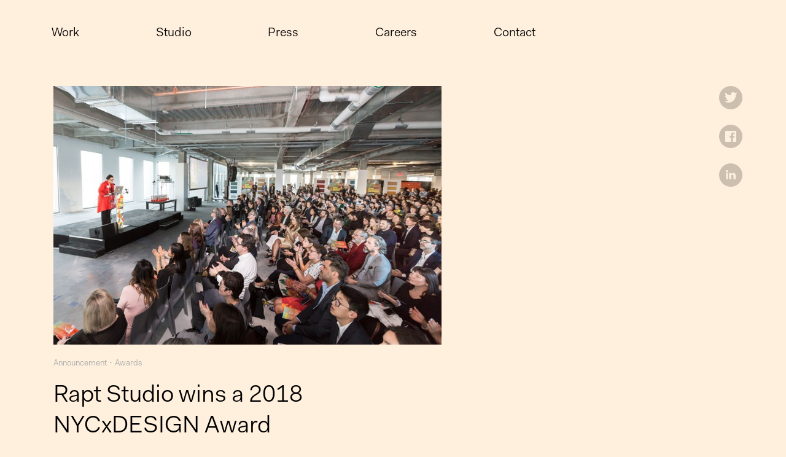

--- FILE ---
content_type: text/html; charset=UTF-8
request_url: https://raptstudio.com/press/rapt-wins-2018-nycxdesign-award/
body_size: 10498
content:
<!doctype html>
<html dir="ltr" lang="en-US">
<head>
<meta charset="UTF-8">
<meta name="viewport" content="width=device-width, initial-scale=1">
<link rel="icon" type="image/png" href="/wp-content/themes/rapt/dist/images/favicon.png">
<link rel="profile" href="http://gmpg.org/xfn/11">

<title>Rapt Studio wins a 2018 NYCxDESIGN Award | Rapt Studio</title>
	<style>img:is([sizes="auto" i], [sizes^="auto," i]) { contain-intrinsic-size: 3000px 1500px }</style>
	
		<!-- All in One SEO 4.9.3 - aioseo.com -->
	<meta name="robots" content="max-image-preview:large" />
	<meta name="author" content="rapteditor"/>
	<link rel="canonical" href="https://raptstudio.com/press/rapt-wins-2018-nycxdesign-award/" />
	<meta name="generator" content="All in One SEO (AIOSEO) 4.9.3" />
		<script type="application/ld+json" class="aioseo-schema">
			{"@context":"https:\/\/schema.org","@graph":[{"@type":"Article","@id":"https:\/\/raptstudio.com\/press\/rapt-wins-2018-nycxdesign-award\/#article","name":"Rapt Studio wins a 2018 NYCxDESIGN Award | Rapt Studio","headline":"Rapt Studio wins a 2018 NYCxDESIGN Award","author":{"@id":"https:\/\/raptstudio.com\/press\/author\/rapteditor\/#author"},"publisher":{"@id":"https:\/\/raptstudio.com\/#organization"},"image":{"@type":"ImageObject","url":"https:\/\/raptstudio.com\/wp-content\/uploads\/2018\/05\/nycxdesign-event.jpg","width":770,"height":513},"datePublished":"2018-05-29T19:23:02-07:00","dateModified":"2018-05-29T19:27:22-07:00","inLanguage":"en-US","mainEntityOfPage":{"@id":"https:\/\/raptstudio.com\/press\/rapt-wins-2018-nycxdesign-award\/#webpage"},"isPartOf":{"@id":"https:\/\/raptstudio.com\/press\/rapt-wins-2018-nycxdesign-award\/#webpage"},"articleSection":"Announcement, Awards, Primary"},{"@type":"BreadcrumbList","@id":"https:\/\/raptstudio.com\/press\/rapt-wins-2018-nycxdesign-award\/#breadcrumblist","itemListElement":[{"@type":"ListItem","@id":"https:\/\/raptstudio.com#listItem","position":1,"name":"Home","item":"https:\/\/raptstudio.com","nextItem":{"@type":"ListItem","@id":"https:\/\/raptstudio.com\/press\/category\/primary\/#listItem","name":"Primary"}},{"@type":"ListItem","@id":"https:\/\/raptstudio.com\/press\/category\/primary\/#listItem","position":2,"name":"Primary","item":"https:\/\/raptstudio.com\/press\/category\/primary\/","nextItem":{"@type":"ListItem","@id":"https:\/\/raptstudio.com\/press\/rapt-wins-2018-nycxdesign-award\/#listItem","name":"Rapt Studio wins a 2018 NYCxDESIGN Award"},"previousItem":{"@type":"ListItem","@id":"https:\/\/raptstudio.com#listItem","name":"Home"}},{"@type":"ListItem","@id":"https:\/\/raptstudio.com\/press\/rapt-wins-2018-nycxdesign-award\/#listItem","position":3,"name":"Rapt Studio wins a 2018 NYCxDESIGN Award","previousItem":{"@type":"ListItem","@id":"https:\/\/raptstudio.com\/press\/category\/primary\/#listItem","name":"Primary"}}]},{"@type":"Organization","@id":"https:\/\/raptstudio.com\/#organization","name":"Rapt Studio","description":"Designing from the inside out. SF | LA | NY","url":"https:\/\/raptstudio.com\/","email":"hello@raptstudio.com","logo":{"@type":"ImageObject","url":"https:\/\/raptstudio.com\/wp-content\/uploads\/2020\/04\/Rapt_Favicon-2.png","@id":"https:\/\/raptstudio.com\/press\/rapt-wins-2018-nycxdesign-award\/#organizationLogo","width":512,"height":512},"image":{"@id":"https:\/\/raptstudio.com\/press\/rapt-wins-2018-nycxdesign-award\/#organizationLogo"}},{"@type":"Person","@id":"https:\/\/raptstudio.com\/press\/author\/rapteditor\/#author","url":"https:\/\/raptstudio.com\/press\/author\/rapteditor\/","name":"rapteditor","image":{"@type":"ImageObject","@id":"https:\/\/raptstudio.com\/press\/rapt-wins-2018-nycxdesign-award\/#authorImage","url":"https:\/\/secure.gravatar.com\/avatar\/5cb4a8a337bea051268880113435de3194101d7c4c6a03fdfedf3d2bcc130b31?s=96&d=mm&r=g","width":96,"height":96,"caption":"rapteditor"}},{"@type":"WebPage","@id":"https:\/\/raptstudio.com\/press\/rapt-wins-2018-nycxdesign-award\/#webpage","url":"https:\/\/raptstudio.com\/press\/rapt-wins-2018-nycxdesign-award\/","name":"Rapt Studio wins a 2018 NYCxDESIGN Award | Rapt Studio","inLanguage":"en-US","isPartOf":{"@id":"https:\/\/raptstudio.com\/#website"},"breadcrumb":{"@id":"https:\/\/raptstudio.com\/press\/rapt-wins-2018-nycxdesign-award\/#breadcrumblist"},"author":{"@id":"https:\/\/raptstudio.com\/press\/author\/rapteditor\/#author"},"creator":{"@id":"https:\/\/raptstudio.com\/press\/author\/rapteditor\/#author"},"image":{"@type":"ImageObject","url":"https:\/\/raptstudio.com\/wp-content\/uploads\/2018\/05\/nycxdesign-event.jpg","@id":"https:\/\/raptstudio.com\/press\/rapt-wins-2018-nycxdesign-award\/#mainImage","width":770,"height":513},"primaryImageOfPage":{"@id":"https:\/\/raptstudio.com\/press\/rapt-wins-2018-nycxdesign-award\/#mainImage"},"datePublished":"2018-05-29T19:23:02-07:00","dateModified":"2018-05-29T19:27:22-07:00"},{"@type":"WebSite","@id":"https:\/\/raptstudio.com\/#website","url":"https:\/\/raptstudio.com\/","name":"Rapt Studio","description":"Designing from the inside out. SF | LA | NY","inLanguage":"en-US","publisher":{"@id":"https:\/\/raptstudio.com\/#organization"}}]}
		</script>
		<!-- All in One SEO -->

<link rel="alternate" type="application/rss+xml" title="Rapt Studio &raquo; Feed" href="https://raptstudio.com/feed/" />
<link rel="alternate" type="application/rss+xml" title="Rapt Studio &raquo; Comments Feed" href="https://raptstudio.com/comments/feed/" />
<script type="text/javascript">
/* <![CDATA[ */
window._wpemojiSettings = {"baseUrl":"https:\/\/s.w.org\/images\/core\/emoji\/16.0.1\/72x72\/","ext":".png","svgUrl":"https:\/\/s.w.org\/images\/core\/emoji\/16.0.1\/svg\/","svgExt":".svg","source":{"concatemoji":"https:\/\/raptstudio.com\/wp-includes\/js\/wp-emoji-release.min.js?ver=6.8.3"}};
/*! This file is auto-generated */
!function(s,n){var o,i,e;function c(e){try{var t={supportTests:e,timestamp:(new Date).valueOf()};sessionStorage.setItem(o,JSON.stringify(t))}catch(e){}}function p(e,t,n){e.clearRect(0,0,e.canvas.width,e.canvas.height),e.fillText(t,0,0);var t=new Uint32Array(e.getImageData(0,0,e.canvas.width,e.canvas.height).data),a=(e.clearRect(0,0,e.canvas.width,e.canvas.height),e.fillText(n,0,0),new Uint32Array(e.getImageData(0,0,e.canvas.width,e.canvas.height).data));return t.every(function(e,t){return e===a[t]})}function u(e,t){e.clearRect(0,0,e.canvas.width,e.canvas.height),e.fillText(t,0,0);for(var n=e.getImageData(16,16,1,1),a=0;a<n.data.length;a++)if(0!==n.data[a])return!1;return!0}function f(e,t,n,a){switch(t){case"flag":return n(e,"\ud83c\udff3\ufe0f\u200d\u26a7\ufe0f","\ud83c\udff3\ufe0f\u200b\u26a7\ufe0f")?!1:!n(e,"\ud83c\udde8\ud83c\uddf6","\ud83c\udde8\u200b\ud83c\uddf6")&&!n(e,"\ud83c\udff4\udb40\udc67\udb40\udc62\udb40\udc65\udb40\udc6e\udb40\udc67\udb40\udc7f","\ud83c\udff4\u200b\udb40\udc67\u200b\udb40\udc62\u200b\udb40\udc65\u200b\udb40\udc6e\u200b\udb40\udc67\u200b\udb40\udc7f");case"emoji":return!a(e,"\ud83e\udedf")}return!1}function g(e,t,n,a){var r="undefined"!=typeof WorkerGlobalScope&&self instanceof WorkerGlobalScope?new OffscreenCanvas(300,150):s.createElement("canvas"),o=r.getContext("2d",{willReadFrequently:!0}),i=(o.textBaseline="top",o.font="600 32px Arial",{});return e.forEach(function(e){i[e]=t(o,e,n,a)}),i}function t(e){var t=s.createElement("script");t.src=e,t.defer=!0,s.head.appendChild(t)}"undefined"!=typeof Promise&&(o="wpEmojiSettingsSupports",i=["flag","emoji"],n.supports={everything:!0,everythingExceptFlag:!0},e=new Promise(function(e){s.addEventListener("DOMContentLoaded",e,{once:!0})}),new Promise(function(t){var n=function(){try{var e=JSON.parse(sessionStorage.getItem(o));if("object"==typeof e&&"number"==typeof e.timestamp&&(new Date).valueOf()<e.timestamp+604800&&"object"==typeof e.supportTests)return e.supportTests}catch(e){}return null}();if(!n){if("undefined"!=typeof Worker&&"undefined"!=typeof OffscreenCanvas&&"undefined"!=typeof URL&&URL.createObjectURL&&"undefined"!=typeof Blob)try{var e="postMessage("+g.toString()+"("+[JSON.stringify(i),f.toString(),p.toString(),u.toString()].join(",")+"));",a=new Blob([e],{type:"text/javascript"}),r=new Worker(URL.createObjectURL(a),{name:"wpTestEmojiSupports"});return void(r.onmessage=function(e){c(n=e.data),r.terminate(),t(n)})}catch(e){}c(n=g(i,f,p,u))}t(n)}).then(function(e){for(var t in e)n.supports[t]=e[t],n.supports.everything=n.supports.everything&&n.supports[t],"flag"!==t&&(n.supports.everythingExceptFlag=n.supports.everythingExceptFlag&&n.supports[t]);n.supports.everythingExceptFlag=n.supports.everythingExceptFlag&&!n.supports.flag,n.DOMReady=!1,n.readyCallback=function(){n.DOMReady=!0}}).then(function(){return e}).then(function(){var e;n.supports.everything||(n.readyCallback(),(e=n.source||{}).concatemoji?t(e.concatemoji):e.wpemoji&&e.twemoji&&(t(e.twemoji),t(e.wpemoji)))}))}((window,document),window._wpemojiSettings);
/* ]]> */
</script>
<style id='wp-emoji-styles-inline-css' type='text/css'>

	img.wp-smiley, img.emoji {
		display: inline !important;
		border: none !important;
		box-shadow: none !important;
		height: 1em !important;
		width: 1em !important;
		margin: 0 0.07em !important;
		vertical-align: -0.1em !important;
		background: none !important;
		padding: 0 !important;
	}
</style>
<link rel='stylesheet' id='wp-block-library-css' href='https://raptstudio.com/wp-includes/css/dist/block-library/style.min.css?ver=6.8.3' type='text/css' media='all' />
<style id='classic-theme-styles-inline-css' type='text/css'>
/*! This file is auto-generated */
.wp-block-button__link{color:#fff;background-color:#32373c;border-radius:9999px;box-shadow:none;text-decoration:none;padding:calc(.667em + 2px) calc(1.333em + 2px);font-size:1.125em}.wp-block-file__button{background:#32373c;color:#fff;text-decoration:none}
</style>
<link rel='stylesheet' id='aioseo/css/src/vue/standalone/blocks/table-of-contents/global.scss-css' href='https://raptstudio.com/wp-content/plugins/all-in-one-seo-pack/dist/Lite/assets/css/table-of-contents/global.e90f6d47.css?ver=4.9.3' type='text/css' media='all' />
<style id='global-styles-inline-css' type='text/css'>
:root{--wp--preset--aspect-ratio--square: 1;--wp--preset--aspect-ratio--4-3: 4/3;--wp--preset--aspect-ratio--3-4: 3/4;--wp--preset--aspect-ratio--3-2: 3/2;--wp--preset--aspect-ratio--2-3: 2/3;--wp--preset--aspect-ratio--16-9: 16/9;--wp--preset--aspect-ratio--9-16: 9/16;--wp--preset--color--black: #000000;--wp--preset--color--cyan-bluish-gray: #abb8c3;--wp--preset--color--white: #ffffff;--wp--preset--color--pale-pink: #f78da7;--wp--preset--color--vivid-red: #cf2e2e;--wp--preset--color--luminous-vivid-orange: #ff6900;--wp--preset--color--luminous-vivid-amber: #fcb900;--wp--preset--color--light-green-cyan: #7bdcb5;--wp--preset--color--vivid-green-cyan: #00d084;--wp--preset--color--pale-cyan-blue: #8ed1fc;--wp--preset--color--vivid-cyan-blue: #0693e3;--wp--preset--color--vivid-purple: #9b51e0;--wp--preset--gradient--vivid-cyan-blue-to-vivid-purple: linear-gradient(135deg,rgba(6,147,227,1) 0%,rgb(155,81,224) 100%);--wp--preset--gradient--light-green-cyan-to-vivid-green-cyan: linear-gradient(135deg,rgb(122,220,180) 0%,rgb(0,208,130) 100%);--wp--preset--gradient--luminous-vivid-amber-to-luminous-vivid-orange: linear-gradient(135deg,rgba(252,185,0,1) 0%,rgba(255,105,0,1) 100%);--wp--preset--gradient--luminous-vivid-orange-to-vivid-red: linear-gradient(135deg,rgba(255,105,0,1) 0%,rgb(207,46,46) 100%);--wp--preset--gradient--very-light-gray-to-cyan-bluish-gray: linear-gradient(135deg,rgb(238,238,238) 0%,rgb(169,184,195) 100%);--wp--preset--gradient--cool-to-warm-spectrum: linear-gradient(135deg,rgb(74,234,220) 0%,rgb(151,120,209) 20%,rgb(207,42,186) 40%,rgb(238,44,130) 60%,rgb(251,105,98) 80%,rgb(254,248,76) 100%);--wp--preset--gradient--blush-light-purple: linear-gradient(135deg,rgb(255,206,236) 0%,rgb(152,150,240) 100%);--wp--preset--gradient--blush-bordeaux: linear-gradient(135deg,rgb(254,205,165) 0%,rgb(254,45,45) 50%,rgb(107,0,62) 100%);--wp--preset--gradient--luminous-dusk: linear-gradient(135deg,rgb(255,203,112) 0%,rgb(199,81,192) 50%,rgb(65,88,208) 100%);--wp--preset--gradient--pale-ocean: linear-gradient(135deg,rgb(255,245,203) 0%,rgb(182,227,212) 50%,rgb(51,167,181) 100%);--wp--preset--gradient--electric-grass: linear-gradient(135deg,rgb(202,248,128) 0%,rgb(113,206,126) 100%);--wp--preset--gradient--midnight: linear-gradient(135deg,rgb(2,3,129) 0%,rgb(40,116,252) 100%);--wp--preset--font-size--small: 13px;--wp--preset--font-size--medium: 20px;--wp--preset--font-size--large: 36px;--wp--preset--font-size--x-large: 42px;--wp--preset--spacing--20: 0.44rem;--wp--preset--spacing--30: 0.67rem;--wp--preset--spacing--40: 1rem;--wp--preset--spacing--50: 1.5rem;--wp--preset--spacing--60: 2.25rem;--wp--preset--spacing--70: 3.38rem;--wp--preset--spacing--80: 5.06rem;--wp--preset--shadow--natural: 6px 6px 9px rgba(0, 0, 0, 0.2);--wp--preset--shadow--deep: 12px 12px 50px rgba(0, 0, 0, 0.4);--wp--preset--shadow--sharp: 6px 6px 0px rgba(0, 0, 0, 0.2);--wp--preset--shadow--outlined: 6px 6px 0px -3px rgba(255, 255, 255, 1), 6px 6px rgba(0, 0, 0, 1);--wp--preset--shadow--crisp: 6px 6px 0px rgba(0, 0, 0, 1);}:where(.is-layout-flex){gap: 0.5em;}:where(.is-layout-grid){gap: 0.5em;}body .is-layout-flex{display: flex;}.is-layout-flex{flex-wrap: wrap;align-items: center;}.is-layout-flex > :is(*, div){margin: 0;}body .is-layout-grid{display: grid;}.is-layout-grid > :is(*, div){margin: 0;}:where(.wp-block-columns.is-layout-flex){gap: 2em;}:where(.wp-block-columns.is-layout-grid){gap: 2em;}:where(.wp-block-post-template.is-layout-flex){gap: 1.25em;}:where(.wp-block-post-template.is-layout-grid){gap: 1.25em;}.has-black-color{color: var(--wp--preset--color--black) !important;}.has-cyan-bluish-gray-color{color: var(--wp--preset--color--cyan-bluish-gray) !important;}.has-white-color{color: var(--wp--preset--color--white) !important;}.has-pale-pink-color{color: var(--wp--preset--color--pale-pink) !important;}.has-vivid-red-color{color: var(--wp--preset--color--vivid-red) !important;}.has-luminous-vivid-orange-color{color: var(--wp--preset--color--luminous-vivid-orange) !important;}.has-luminous-vivid-amber-color{color: var(--wp--preset--color--luminous-vivid-amber) !important;}.has-light-green-cyan-color{color: var(--wp--preset--color--light-green-cyan) !important;}.has-vivid-green-cyan-color{color: var(--wp--preset--color--vivid-green-cyan) !important;}.has-pale-cyan-blue-color{color: var(--wp--preset--color--pale-cyan-blue) !important;}.has-vivid-cyan-blue-color{color: var(--wp--preset--color--vivid-cyan-blue) !important;}.has-vivid-purple-color{color: var(--wp--preset--color--vivid-purple) !important;}.has-black-background-color{background-color: var(--wp--preset--color--black) !important;}.has-cyan-bluish-gray-background-color{background-color: var(--wp--preset--color--cyan-bluish-gray) !important;}.has-white-background-color{background-color: var(--wp--preset--color--white) !important;}.has-pale-pink-background-color{background-color: var(--wp--preset--color--pale-pink) !important;}.has-vivid-red-background-color{background-color: var(--wp--preset--color--vivid-red) !important;}.has-luminous-vivid-orange-background-color{background-color: var(--wp--preset--color--luminous-vivid-orange) !important;}.has-luminous-vivid-amber-background-color{background-color: var(--wp--preset--color--luminous-vivid-amber) !important;}.has-light-green-cyan-background-color{background-color: var(--wp--preset--color--light-green-cyan) !important;}.has-vivid-green-cyan-background-color{background-color: var(--wp--preset--color--vivid-green-cyan) !important;}.has-pale-cyan-blue-background-color{background-color: var(--wp--preset--color--pale-cyan-blue) !important;}.has-vivid-cyan-blue-background-color{background-color: var(--wp--preset--color--vivid-cyan-blue) !important;}.has-vivid-purple-background-color{background-color: var(--wp--preset--color--vivid-purple) !important;}.has-black-border-color{border-color: var(--wp--preset--color--black) !important;}.has-cyan-bluish-gray-border-color{border-color: var(--wp--preset--color--cyan-bluish-gray) !important;}.has-white-border-color{border-color: var(--wp--preset--color--white) !important;}.has-pale-pink-border-color{border-color: var(--wp--preset--color--pale-pink) !important;}.has-vivid-red-border-color{border-color: var(--wp--preset--color--vivid-red) !important;}.has-luminous-vivid-orange-border-color{border-color: var(--wp--preset--color--luminous-vivid-orange) !important;}.has-luminous-vivid-amber-border-color{border-color: var(--wp--preset--color--luminous-vivid-amber) !important;}.has-light-green-cyan-border-color{border-color: var(--wp--preset--color--light-green-cyan) !important;}.has-vivid-green-cyan-border-color{border-color: var(--wp--preset--color--vivid-green-cyan) !important;}.has-pale-cyan-blue-border-color{border-color: var(--wp--preset--color--pale-cyan-blue) !important;}.has-vivid-cyan-blue-border-color{border-color: var(--wp--preset--color--vivid-cyan-blue) !important;}.has-vivid-purple-border-color{border-color: var(--wp--preset--color--vivid-purple) !important;}.has-vivid-cyan-blue-to-vivid-purple-gradient-background{background: var(--wp--preset--gradient--vivid-cyan-blue-to-vivid-purple) !important;}.has-light-green-cyan-to-vivid-green-cyan-gradient-background{background: var(--wp--preset--gradient--light-green-cyan-to-vivid-green-cyan) !important;}.has-luminous-vivid-amber-to-luminous-vivid-orange-gradient-background{background: var(--wp--preset--gradient--luminous-vivid-amber-to-luminous-vivid-orange) !important;}.has-luminous-vivid-orange-to-vivid-red-gradient-background{background: var(--wp--preset--gradient--luminous-vivid-orange-to-vivid-red) !important;}.has-very-light-gray-to-cyan-bluish-gray-gradient-background{background: var(--wp--preset--gradient--very-light-gray-to-cyan-bluish-gray) !important;}.has-cool-to-warm-spectrum-gradient-background{background: var(--wp--preset--gradient--cool-to-warm-spectrum) !important;}.has-blush-light-purple-gradient-background{background: var(--wp--preset--gradient--blush-light-purple) !important;}.has-blush-bordeaux-gradient-background{background: var(--wp--preset--gradient--blush-bordeaux) !important;}.has-luminous-dusk-gradient-background{background: var(--wp--preset--gradient--luminous-dusk) !important;}.has-pale-ocean-gradient-background{background: var(--wp--preset--gradient--pale-ocean) !important;}.has-electric-grass-gradient-background{background: var(--wp--preset--gradient--electric-grass) !important;}.has-midnight-gradient-background{background: var(--wp--preset--gradient--midnight) !important;}.has-small-font-size{font-size: var(--wp--preset--font-size--small) !important;}.has-medium-font-size{font-size: var(--wp--preset--font-size--medium) !important;}.has-large-font-size{font-size: var(--wp--preset--font-size--large) !important;}.has-x-large-font-size{font-size: var(--wp--preset--font-size--x-large) !important;}
:where(.wp-block-post-template.is-layout-flex){gap: 1.25em;}:where(.wp-block-post-template.is-layout-grid){gap: 1.25em;}
:where(.wp-block-columns.is-layout-flex){gap: 2em;}:where(.wp-block-columns.is-layout-grid){gap: 2em;}
:root :where(.wp-block-pullquote){font-size: 1.5em;line-height: 1.6;}
</style>
<link rel='stylesheet' id='wp-components-css' href='https://raptstudio.com/wp-includes/css/dist/components/style.min.css?ver=6.8.3' type='text/css' media='all' />
<link rel='stylesheet' id='godaddy-styles-css' href='https://raptstudio.com/wp-content/mu-plugins/vendor/wpex/godaddy-launch/includes/Dependencies/GoDaddy/Styles/build/latest.css?ver=2.0.2' type='text/css' media='all' />
<link rel='stylesheet' id='rapt-bootstrap-css' href='https://raptstudio.com/wp-content/themes/rapt/dist/css/bootstrap.min.css' type='text/css' media='all' />
<link rel='stylesheet' id='rapt-underscores-css' href='https://raptstudio.com/wp-content/themes/rapt/style.css' type='text/css' media='all' />
<link rel='stylesheet' id='rapt-theme-css' href='https://raptstudio.com/wp-content/themes/rapt/dist/css/styles.css?ver=2.9' type='text/css' media='all' />
<script type="text/javascript" src="https://raptstudio.com/wp-includes/js/jquery/jquery.min.js?ver=3.7.1" id="jquery-core-js"></script>
<script type="text/javascript" src="https://raptstudio.com/wp-includes/js/jquery/jquery-migrate.min.js?ver=3.4.1" id="jquery-migrate-js"></script>
<link rel="https://api.w.org/" href="https://raptstudio.com/wp-json/" /><link rel="alternate" title="JSON" type="application/json" href="https://raptstudio.com/wp-json/wp/v2/posts/5248" /><link rel="EditURI" type="application/rsd+xml" title="RSD" href="https://raptstudio.com/xmlrpc.php?rsd" />
<link rel='shortlink' href='https://raptstudio.com/?p=5248' />
<link rel="alternate" title="oEmbed (JSON)" type="application/json+oembed" href="https://raptstudio.com/wp-json/oembed/1.0/embed?url=https%3A%2F%2Fraptstudio.com%2Fpress%2Frapt-wins-2018-nycxdesign-award%2F" />
<link rel="alternate" title="oEmbed (XML)" type="text/xml+oembed" href="https://raptstudio.com/wp-json/oembed/1.0/embed?url=https%3A%2F%2Fraptstudio.com%2Fpress%2Frapt-wins-2018-nycxdesign-award%2F&#038;format=xml" />
<!-- horizontal lines -->
		<style>
			.lay-hr{
				height:1px;
				background-color:#000000;
			}
		</style><!-- Thank you for using LayGridder 1.3.9 --><style id="lg-shared-css">.lg-100vh, .lg-100vh .lg-row-inner, .lg-100vh .lg-column-wrap{
				min-height: 100vh;
			}
			.lg-column-wrap {
				display: -webkit-flex;
				display: -ms-flexbox;
				display: flex;
			}
			.lg-align-middle {
				-webkit-align-self: center;
				-ms-flex-item-align: center;
				align-self: center;
				position: relative; }

			.lg-align-top {
				-webkit-align-self: flex-start;
				-ms-flex-item-align: start;
				align-self: flex-start; }

			.lg-align-bottom {
				-webkit-align-self: flex-end;
	      		-ms-flex-item-align: end;
				align-self: flex-end; }

			.lg-100vh .lg-col.lg-absolute-position {
			    position: absolute !important;
			    /* margin-left: 0 !important; */
			    z-index: 2;
			}@media (max-width: 680px){
        	.lg-desktop-grid .lg-col {
        		width: 100%;
        		transform: none!important;
        		-webkit-transform: none!important;
        	}
        	.lg-desktop-grid .lg-row.lg-one-col-row.lg-100vh .lg-col.lg-align-middle {
        		-webkit-align-self: center;
    		    -ms-flex-item-align: center;
		        align-self: center;
        		position: relative;
        		margin-bottom: 0;
        	}
        	.lg-desktop-grid .lg-row.lg-one-col-row.lg-100vh .lg-col.lg-align-top {
				-webkit-align-self: flex-start;
				-ms-flex-item-align: start;
				align-self: flex-start; 
			}
        	.lg-desktop-grid .lg-row.lg-one-col-row.lg-100vh .lg-col.lg-align-bottom {
				-webkit-align-self: flex-end;
	      		-ms-flex-item-align: end;
				align-self: flex-end; 
			}
        	.lg-desktop-grid .lg-row.lg-one-col-row.lg-100vh .lg-column-wrap{
        		display: -webkit-flex;
        		display: -ms-flexbox;
        		display: flex;
        	}
        	.lg-desktop-grid.lg-grid{
			padding-top:0vw;
			padding-bottom:0vw;
		}
		.lg-desktop-grid .lg-row{
			padding-left:0vw;
			padding-right:0vw;
		}
		.lg-desktop-grid .lg-col{
			margin-bottom:5vw;
		}
        	.lg-desktop-grid .lg-row:last-child .lg-col:last-child{
        		margin-bottom: 0;
        	}
        }</style><!-- webfonts -->
		<style type="text/css">@font-face{ font-family: "noe-display-regular"; src: url("http://sp4.916.myftpupload.com/wp-content/uploads/2017/07/noe-display-regular.woff") format("woff"); } @font-face{ font-family: "Fakt-Blond"; src: url("http://sp4.916.myftpupload.com/wp-content/uploads/2017/07/Fakt-Blond.woff") format("woff"); } @font-face{ font-family: "Noe Display Regular"; src: url("http://sp4.916.myftpupload.com/wp-content/uploads/2019/09/Noe-Display-Regular-1.woff") format("woff"); } @font-face{ font-family: "Fakt-SemiBold"; src: url("http://sp4.916.myftpupload.com/wp-content/uploads/2019/10/Fakt-SemiBold.woff") format("woff"); } @font-face{ font-family: "Fakt-BlondItalic"; src: url("http://sp4.916.myftpupload.com/wp-content/uploads/2019/10/Fakt-BlondItalic-1.woff") format("woff"); } </style><!-- default text format "Default" -->
 		 		<style>
 			 		.lg-textformat-parent > *, ._Default{
 			 			font-family:Fakt-Blond;color:#000000;letter-spacing:0em;font-weight:400;text-align:left;text-indent:0em;padding: 0;text-transform:none;font-style:normal;text-decoration: none;line-height:1.6;
					  }
					  ._Default_nocolor_nomargin{
						font-family:Fakt-Blond;letter-spacing:0em;font-weight:400;text-align:left;text-indent:0em;padding: 0;text-transform:none;font-style:normal;text-decoration: none;line-height:1.6;
					  }.lg-textformat-parent > *, ._Default{
			 			font-family:Fakt-Blond;color:#000000;letter-spacing:0em;font-weight:400;text-align:left;text-indent:0em;padding: 0;text-transform:none;font-style:normal;text-decoration: none;line-height:1.6;
			 		}
			 		.lg-textformat-parent > *:last-child, ._Default:last-child{
			 			margin-bottom: 0;
					}
					._Default_nocolor_nomargin{
						font-family:Fakt-Blond;letter-spacing:0em;font-weight:400;text-align:left;text-indent:0em;padding: 0;text-transform:none;font-style:normal;text-decoration: none;line-height:1.6;
					}
		 			@media (min-width: 681px){
		 				.lg-textformat-parent > *, ._Default{
		 					font-size:20px;margin:0px 0 20px 0;
		 				}
		 				.lg-textformat-parent > *:last-child, ._Default:last-child{
		 					margin-bottom: 0;
						}
						._Default_nocolor_nomargin{
							font-size:20px;
						}
			 		}
			 		@media (max-width: 680px){
			 			.lg-textformat-parent > *, ._Default{
			 				font-size:18px;margin:0px 0 20px 0;
			 			}
			 			.lg-textformat-parent > *:last-child, ._Default:last-child{
			 				margin-bottom: 0;
						}
						._Default_nocolor_nomargin{
							font-size:18px;
						}
			 		}</style><!-- custom text formats -->
			<style>
				._Large{font-family:Noe Display Regular;color:#000;letter-spacing:0em;font-weight:400;text-align:left;text-indent:0em;padding: 0;text-transform:none;font-style:normal;text-decoration: none;line-height:1.2;}._Large_nocolor_nomargin{font-family:Noe Display Regular;letter-spacing:0em;font-weight:400;text-align:left;text-indent:0em;padding: 0;text-transform:none;font-style:normal;text-decoration: none;line-height:1.2;}@media (min-width: 681px){._Large{font-size:40px;margin:0px 0 20px 0;}
	 			    	._Large:last-child{
	 			    		margin-bottom: 0;
						}
						._Large_nocolor_nomargin{font-size:40px;}
	 			    }@media (max-width: 680px){._Large{font-size:34px;margin:0px 0 20px 0;}
	 			    	._Large:last-child{
	 			    		margin-bottom: 0;
						}
	 			    	._Large_nocolor_nomargin{font-size:34px;}
	 			    }._Light{font-family:Fakt-Blond;color:#a5a8a8;letter-spacing:0em;font-weight:400;text-align:left;text-indent:0em;padding: 0;text-transform:none;font-style:normal;text-decoration: none;line-height:1.6;}._Light_nocolor_nomargin{font-family:Fakt-Blond;letter-spacing:0em;font-weight:400;text-align:left;text-indent:0em;padding: 0;text-transform:none;font-style:normal;text-decoration: none;line-height:1.6;}@media (min-width: 681px){._Light{font-size:20px;margin:0px 0 20px 0;}
	 			    	._Light:last-child{
	 			    		margin-bottom: 0;
						}
						._Light_nocolor_nomargin{font-size:20px;}
	 			    }@media (max-width: 680px){._Light{font-size:16px;margin:0px 0 20px 0;}
	 			    	._Light:last-child{
	 			    		margin-bottom: 0;
						}
	 			    	._Light_nocolor_nomargin{font-size:16px;}
	 			    }
			</style><style type="text/css">.recentcomments a{display:inline !important;padding:0 !important;margin:0 !important;}</style><link rel="icon" href="https://raptstudio.com/wp-content/uploads/2020/04/cropped-Rapt_Favicon-2-32x32.png" sizes="32x32" />
<link rel="icon" href="https://raptstudio.com/wp-content/uploads/2020/04/cropped-Rapt_Favicon-2-192x192.png" sizes="192x192" />
<link rel="apple-touch-icon" href="https://raptstudio.com/wp-content/uploads/2020/04/cropped-Rapt_Favicon-2-180x180.png" />
<meta name="msapplication-TileImage" content="https://raptstudio.com/wp-content/uploads/2020/04/cropped-Rapt_Favicon-2-270x270.png" />
		<style type="text/css" id="wp-custom-css">
			.postid-20695 .single-hero {
	display:none;
}

.postid-20695 .single-intro {
	display:none;
}

.postid-20695 .grid-content .container {
width: 100%;
    padding: 0px;
    max-width: none;
}

.postid-20695 main section.grid-content .lg-row {
    margin-bottom: 0 !important;
}

.postid-20695 .col-sm-12 {
    width: 100%;
	padding:0px;
}

.postid-20695 main section.grid-content {padding: 0px;}

.postid-20695 .awards-press {
	display:none;
}		</style>
		</head>

<body class="wp-singular post-template-default single single-post postid-5248 single-format-standard wp-custom-logo wp-theme-rapt">
<div id="page" class="site">
	<a class="skip-link screen-reader-text" href="#content">Skip to content</a>

	<header id="masthead" class="site-header">

		<div class="nav-wrap">

			<nav id="site-navigation" class="main-navigation">
				<button class="menu-toggle" aria-controls="primary-menu" aria-expanded="false">
					<svg x="0px" y="0px"
						 viewBox="0 0 24 17" enable-background="new 0 0 24 17" xml:space="preserve">
					<rect fill="#191911" width="24" height="1"/>
					<rect y="8" fill="#191911" width="24" height="1"/>
					<rect y="16" fill="#191911" width="24" height="1"/>
					</svg>

				</button>
				<div class="menu-main-menu-container"><ul id="primary-menu" class="menu"><li id="menu-item-31" class="menu-item menu-item-type-post_type menu-item-object-page menu-item-31"><a href="https://raptstudio.com/work/">Work</a></li>
<li id="menu-item-23624" class="menu-item menu-item-type-post_type menu-item-object-page menu-item-23624"><a href="https://raptstudio.com/studio/">Studio</a></li>
<li id="menu-item-30" class="menu-item menu-item-type-post_type menu-item-object-page current_page_parent menu-item-30"><a href="https://raptstudio.com/press/">Press</a></li>
<li id="menu-item-23690" class="menu-item menu-item-type-post_type menu-item-object-page menu-item-23690"><a href="https://raptstudio.com/careers/">Careers</a></li>
<li id="menu-item-23623" class="menu-item menu-item-type-post_type menu-item-object-page menu-item-23623"><a href="https://raptstudio.com/contact/">Contact</a></li>
</ul></div>				<a class="rapt-logo-wrap" href="/">
					<svg class="rapt-logo" version="1.1" id="Layer_1" x="0px" y="0px" viewBox="0 0 18 37.7506" enable-background="new 0 0 18 37.7506" xml:space="preserve" width=18 height=38>
						<polyline fill="#191911" points="0,0 0,6.4074 3.8427,6.4074 16.6299,0 0,0 "/>
						<polyline fill="#191911" points="18,6.7053 18,0.4848 0.7296,9.1418 8.9132,11.2596 18,6.7053 "/>
						<polyline fill="#191911" points="16.8377,14.3879 0,10.0337 0,16.3861 5.4225,17.7922 16.8368,14.3879 "/>
						<polyline fill="#191911" points="18,21.4717 18,15.1336 0,20.4992 0,26.8373 18,21.4708 "/>
						<polyline fill="#191911" points="18,31.959 18,25.6019 12.5509,24.1863 1.1604,27.5821 18,31.959 "/>
						<polyline fill="#191911" points="5.468,29.7805 0,31.4106 0,37.7506 16.8282,32.7342 5.468,29.7805 "/>
					</svg>
				</a>
				<div class="mobile-nav-close mobile-only">
					<svg width="35" height="33" viewBox="0 0 35 33">
				    <g fill="none" fill-rule="evenodd" stroke="#979797" stroke-width="2" stroke-linecap="square">
				      <path d="M33.649.351L1.673 32.327M1.351.351l31.976 31.976"/>
				    </g>
					</svg>
				</div>
				<div class="mobile-nav-locations mobile-only">
					<div class="footer-location footer-bottom-column">
											</div>

					<div class="footer-location footer-bottom-column">
											</div>

					<div class="footer-location footer-bottom-column">
											</div>
				</div>
			</nav><!-- #site-navigation -->
			</div>


	</header><!-- #masthead -->

	<div id="content" class="site-content">
	<div class="logo-loader">
  <svg class="rapt-logo" version="1.1" id="Layer_1" x="0px" y="0px" viewBox="0 0 18 37.7506" enable-background="new 0 0 18 37.7506" xml:space="preserve" width=18 height=38>
    <polyline fill="#191911" points="0,0 0,6.4074 3.8427,6.4074 16.6299,0 0,0 "/>
    <polyline fill="#191911" points="18,6.7053 18,0.4848 0.7296,9.1418 8.9132,11.2596 18,6.7053 "/>
    <polyline fill="#191911" points="16.8377,14.3879 0,10.0337 0,16.3861 5.4225,17.7922 16.8368,14.3879 "/>
    <polyline fill="#191911" points="18,21.4717 18,15.1336 0,20.4992 0,26.8373 18,21.4708 "/>
    <polyline fill="#191911" points="18,31.959 18,25.6019 12.5509,24.1863 1.1604,27.5821 18,31.959 "/>
    <polyline fill="#191911" points="5.468,29.7805 0,31.4106 0,37.7506 16.8282,32.7342 5.468,29.7805 "/>
  </svg>
</div>
	<div id="primary" class="content-area">
		<main id="main" class="site-main">

			<div class="container main-blog-wrap">

			
<div class="row single-wrapper clearfix">

	<div class="col-md-7 single-content">

		<article id="post-5248" class="post-5248 post type-post status-publish format-standard has-post-thumbnail hentry category-announcement category-awards category-primary">
			<img width="770" height="513" src="https://raptstudio.com/wp-content/uploads/2018/05/nycxdesign-event.jpg" class="attachment-full size-full wp-post-image" alt="" decoding="async" fetchpriority="high" srcset="https://raptstudio.com/wp-content/uploads/2018/05/nycxdesign-event.jpg 770w, https://raptstudio.com/wp-content/uploads/2018/05/nycxdesign-event-768x512.jpg 768w" sizes="(max-width: 770px) 100vw, 770px" />			<header class="entry-header">
				<div class="category-list">
					<ul>
						<li>Announcement</li> · <li>Awards</li>					</ul>
				</div>
				<h1 class="entry-title">Rapt Studio wins a 2018 NYCxDESIGN Award</h1>
				<h2>Our project took the Tech Office trophy.</h2>
			</header><!-- .entry-header -->

			<div class="entry-content">
				<p>The NYCxDesign Awards ceremony was held on Monday, May 21 at Pier 17. The event recognized the best product and project work in the culmination of the global celebration of Design in New York City, now in its 5<sup>th</sup> year.</p>
<p>Rapt Studio, as designer working with LB Architects as Architect of Record, was nominated in the “Tech Office” category for leading digital payment platform PayPal. The project was recently completed at 95 Morton Street in the West Village. <a href="https://raptstudio.com/work/paypal-nyc/">Learn more about the project here</a>.</p>
<p>With our New York team in attendance, we were extremely proud to have taken the trophy for PayPal. The “Tech Office” category nominees can be viewed <a href="http://www.interiordesign.net/award/4-nycxdesign-award-winners-2018/#tech-office" target="_blank" rel="noopener">here along with a full list of nominees</a>.</p>
<p>Interior Design has additional coverage of the event <a href="http://www.interiordesign.net/events/14934-nycxdesign-awards-2018-celebrates-city-s-best-at-pier-17/" target="_blank" rel="noopener">here</a>.</p>
<p>Congrats to all the other winning projects!</p>
<p>Event photo above by Erik Bardin.</p>
<p><img decoding="async" class="alignnone wp-image-5252 size-full" src="https://raptstudio.com/wp-content/uploads/2018/05/PayPal-NYC-2018-3.jpg" alt="" width="3000" height="2250" srcset="https://raptstudio.com/wp-content/uploads/2018/05/PayPal-NYC-2018-3.jpg 3000w, https://raptstudio.com/wp-content/uploads/2018/05/PayPal-NYC-2018-3-768x576.jpg 768w" sizes="(max-width: 3000px) 100vw, 3000px" /></p>
			</div>

		</article>


		 			 
		

	</div>

	<div class="col-md-3 col-md-offset-2 single-sidebar">
		<div class="post-social clearfix">
			<a target="_blank" class="twitter-link"><img src="/wp-content/themes/rapt/dist/images/icon-twitter.svg" width="38" height="auto"/></a>
			<a target="_blank" class="facebook-link"><img src="/wp-content/themes/rapt/dist/images/icon-fb.svg" width="38" height="auto"/></a>
			<a target="_blank" class="in-link"><img src="/wp-content/themes/rapt/dist/images/icon-in.svg" width="38" height="auto"/></a>
		</div>
		<div class="single-related-posts">


			
				<article id="post-23505" class="post-23505 post type-post status-publish format-standard has-post-thumbnail hentry category-press category-primary category-workspace">

									<a href="https://interiordesign.net/projects/macquarie-group-philadelphia-by-rapt-studio/" target=_"blank"><img width="1500" height="1049" src="https://raptstudio.com/wp-content/uploads/2025/04/idx250301_rapt09.jpg" class="attachment-full size-full wp-post-image" alt="" decoding="async" loading="lazy" srcset="https://raptstudio.com/wp-content/uploads/2025/04/idx250301_rapt09.jpg 1500w, https://raptstudio.com/wp-content/uploads/2025/04/idx250301_rapt09-768x537.jpg 768w" sizes="auto, (max-width: 1500px) 100vw, 1500px" /></a>
									<div class="entry-text">
						<header class="entry-header">
														<h3><a href="https://interiordesign.net/projects/macquarie-group-philadelphia-by-rapt-studio/" target=_"blank"><span>Interior Design </span> Rapt Studio Crafts A Bold Modernist Office With Artistic Flair</a></h2>
													</header>
						<div class="category-list">
							<ul>
								<li>Press</li> · <li>Workspace</li>							</ul>
						</div>
					</div>
				</article>

				
				<article id="post-23502" class="post-23502 post type-post status-publish format-standard has-post-thumbnail hentry category-press category-primary category-workspace">

									<a href="https://metropolismag.com/profiles/duolingos-state-of-the-workplace/" target=_"blank"><img width="1536" height="960" src="https://raptstudio.com/wp-content/uploads/2025/04/CH_Duolingo_HQ_Rapt_NYC_863A-1536x960-1.webp" class="attachment-full size-full wp-post-image" alt="" decoding="async" loading="lazy" srcset="https://raptstudio.com/wp-content/uploads/2025/04/CH_Duolingo_HQ_Rapt_NYC_863A-1536x960-1.webp 1536w, https://raptstudio.com/wp-content/uploads/2025/04/CH_Duolingo_HQ_Rapt_NYC_863A-1536x960-1-768x480.webp 768w" sizes="auto, (max-width: 1536px) 100vw, 1536px" /></a>
									<div class="entry-text">
						<header class="entry-header">
														<h3><a href="https://metropolismag.com/profiles/duolingos-state-of-the-workplace/" target=_"blank"><span>Metropolis </span> Duolingo’s New Office And The State of the Workplace</a></h2>
													</header>
						<div class="category-list">
							<ul>
								<li>Press</li> · <li>Workspace</li>							</ul>
						</div>
					</div>
				</article>

				
				<article id="post-23438" class="post-23438 post type-post status-publish format-standard has-post-thumbnail hentry category-press category-primary category-workspace">

									<a href="https://interiordesign.net/projects/stunning-art-deco-interior-design-styles/" target=_"blank"><img width="2560" height="1707" src="https://raptstudio.com/wp-content/uploads/2025/01/Greylock-SF-2023-89-scaled.jpg" class="attachment-full size-full wp-post-image" alt="" decoding="async" loading="lazy" srcset="https://raptstudio.com/wp-content/uploads/2025/01/Greylock-SF-2023-89-scaled.jpg 2560w, https://raptstudio.com/wp-content/uploads/2025/01/Greylock-SF-2023-89-768x512.jpg 768w, https://raptstudio.com/wp-content/uploads/2025/01/Greylock-SF-2023-89-1536x1024.jpg 1536w, https://raptstudio.com/wp-content/uploads/2025/01/Greylock-SF-2023-89-2048x1365.jpg 2048w" sizes="auto, (max-width: 2560px) 100vw, 2560px" /></a>
									<div class="entry-text">
						<header class="entry-header">
														<h3><a href="https://interiordesign.net/projects/stunning-art-deco-interior-design-styles/" target=_"blank"><span>Interior Design</span> 9 Stunning Art Deco Interior Design Styles</a></h2>
													</header>
						<div class="category-list">
							<ul>
								<li>Press</li> · <li>Workspace</li>							</ul>
						</div>
					</div>
				</article>

				
		</div>
	</div>

</div>
<!--
			
	<nav class="navigation post-navigation" aria-label="Continue Reading">
		<h2 class="screen-reader-text">Continue Reading</h2>
		<div class="nav-links"><div class="nav-previous"><a href="https://raptstudio.com/press/a-new-hq-for-dollar-shave-club-in-marina-del-rey-by-rapt-studio/" rel="prev">prev chapter: A New HQ for Dollar Shave Club in Marina del Rey by Rapt Studio</a></div><div class="nav-next"><a href="https://raptstudio.com/press/rapt-studio-ny-moves-to-west-chelsea/" rel="next">More</a></div></div>
	</nav> -->

		</div>

		</main><!-- #main -->
	</div><!-- #primary -->


	</div><!-- #content -->

	<footer id="colophon" class="site-footer ">
		<div class="container">


			<div class="row clearfix footer-top">
				<div class="col-md-9 col-sm-6 footer-nav">
					<div class="menu-footer-menu-container"><ul id="primary-menu" class="menu"><li id="menu-item-19878" class="menu-item menu-item-type-custom menu-item-object-custom menu-item-19878"><a>SF / LA / NY</a></li>
</ul></div>				</div><!-- .site-info -->
				<div class="col-md-3 col-md-offset-3 footer-subscribe">
					<!-- Begin MailChimp Signup Form -->

					<!-- <form action="//raptstudio.us6.list-manage.com/subscribe/post?u=ffd971c82d8b0e37775847995&amp;id=57c3a03987" method="post" id="mc-embedded-subscribe-form" name="mc-embedded-subscribe-form" class="validate" target="_blank" novalidate>
						<p class="mc-field-group">
							<input type="email" value="" name="EMAIL" class="required email" id="mce-EMAIL" placeholder="Join our newsletter">
							<input type="submit" value="Subscribe" name="subscribe" id="mc-embedded-subscribe" class="button">
						</p>
				    <div id="mce-responses" class="clear">
				      <div class="response" id="mce-error-response" style="display:none"></div>
				      <div class="response" id="mce-success-response" style="display:none"></div>
				    </div>
				    <div style="position: absolute; left: -5000px;" aria-hidden="true"><input type="text" name="b_ffd971c82d8b0e37775847995_57c3a03987" tabindex="-1" value=""></div>
					</form> -->
					<!--End mc_embed_signup-->
				</div>
			</div>


			<div class="row clearfix footer-bottom">


				<div class="col-md-3 col-sm-12 footer-social footer-bottom-column">
											<ul>
													<li><a href="https://www.instagram.com/raptstudio/" target="_blank">Instagram</a></li>
													<li><a href="https://www.linkedin.com/company/raptstudio" target="_blank">LinkedIn</a></li>
												</ul>
									</div><!-- .site-info -->

				<div class="col-md-9 text-align-right footer-privacy">
					&copy; Rapt Studio 2026 <a href="/legal">Terms of Service &amp; Privacy Policy</a>
				</div>

			</div>

		</div>
	</footer><!-- #colophon -->
</div><!-- #page -->

<script type="speculationrules">
{"prefetch":[{"source":"document","where":{"and":[{"href_matches":"\/*"},{"not":{"href_matches":["\/wp-*.php","\/wp-admin\/*","\/wp-content\/uploads\/*","\/wp-content\/*","\/wp-content\/plugins\/*","\/wp-content\/themes\/rapt\/*","\/*\\?(.+)"]}},{"not":{"selector_matches":"a[rel~=\"nofollow\"]"}},{"not":{"selector_matches":".no-prefetch, .no-prefetch a"}}]},"eagerness":"conservative"}]}
</script>
<script type="text/javascript" src="https://raptstudio.com/wp-content/themes/rapt/js/navigation.js?ver=20151215" id="rapt-navigation-js"></script>
<script type="text/javascript" src="https://raptstudio.com/wp-content/themes/rapt/js/skip-link-focus-fix.js?ver=20151215" id="rapt-skip-link-focus-fix-js"></script>
<script type="text/javascript" src="https://raptstudio.com/wp-content/themes/rapt/dist/js/isotope.pkgd.min.js" id="rapt-isotope-js"></script>
<script type="text/javascript" src="https://raptstudio.com/wp-content/themes/rapt/dist/js/imagesloaded.pkgd.min.js" id="rapt-images-loaded-js"></script>
<script type="text/javascript" src="https://raptstudio.com/wp-content/themes/rapt/dist/js/bootstrap.min.js" id="rapt-bootstrap-js"></script>
<script type="text/javascript" src="https://raptstudio.com/wp-content/themes/rapt/dist/js/waypoint.js" id="rapt-waypoints-js"></script>
<script type="text/javascript" src="https://raptstudio.com/wp-content/themes/rapt/dist/js/slick.min.js" id="rapt-slick-js"></script>
<script type="text/javascript" src="https://raptstudio.com/wp-content/themes/rapt/dist/js/scripts.js?ver=1.1" id="rapt-theme-js-js"></script>

<script type="text/javascript">

  var _gaq = _gaq || [];
  _gaq.push(['_setAccount', 'UA-26264867-1']);
  _gaq.push(['_setDomainName', 'raptstudio.com']);
  _gaq.push(['_trackPageview']);

  (function() {
    var ga = document.createElement('script'); ga.type = 'text/javascript'; ga.async = true;
    ga.src = ('https:' == document.location.protocol ? 'https://ssl' : 'http://www') + '.google-analytics.com/ga.js';
    var s = document.getElementsByTagName('script')[0]; s.parentNode.insertBefore(ga, s);
  })();

</script>

</body>
</html>


--- FILE ---
content_type: text/css
request_url: https://raptstudio.com/wp-content/themes/rapt/dist/css/styles.css?ver=2.9
body_size: 12148
content:
@font-face {
  font-family: 'noe-display';
  src: url("/wp-content/themes/rapt/dist/fonts/Noe-Display-Regular.woff"); }

@font-face {
  font-family: 'noe-display-italic';
  src: url("/wp-content/themes/rapt/dist/fonts/NoeDisplay-RegularItalic.otf"); }

@font-face {
  font-family: 'noe-display-medium';
  src: url("/wp-content/themes/rapt/dist/fonts/NoeDisplay-Medium.otf"); }

@font-face {
  font-family: 'noe-display-medium-italic';
  src: url("/wp-content/themes/rapt/dist/fonts/NoeDisplay-MediumItalic.otf"); }

@font-face {
  font-family: 'noe-display-bold';
  src: url("/wp-content/themes/rapt/dist/fonts/NoeDisplay-Bold.otf"); }

@font-face {
  font-family: 'noe-display-bold-italic';
  src: url("/wp-content/themes/rapt/dist/fonts/NoeDisplay-BoldItalic.otf"); }

@font-face {
  font-family: 'noe-display-black';
  src: url("/wp-content/themes/rapt/dist/fonts/NoeDisplay-Black.otf"); }

@font-face {
  font-family: 'noe-display-black-italic';
  src: url("/wp-content/themes/rapt/dist/fonts/NoeDisplay-BlackItalic.otf"); }

@font-face {
  font-family: 'noe-display-medium';
  src: url("/wp-content/themes/rapt/dist/fonts/NoeDisplay-Medium.otf"); }

@font-face {
  font-family: 'Fakt-Blond';
  src: url("/wp-content/themes/rapt/dist/fonts/Fakt-Blond.woff"); }

@font-face {
  font-family: 'Fakt-Semibold';
  src: url("/wp-content/themes/rapt/dist/fonts/Fakt-SemiBold.woff"); }

@font-face {
  font-family: 'Fakt-Blond-Italic';
  src: url("/wp-content/themes/rapt/dist/fonts/Fakt-BlondItalic.woff"); }

body {
  font-family: Fakt-Blond;
  line-height: 1.6;
  text-align: left;
  font-size: calc(16px + (20 - 16) * (100vw - 320px) / (1440 - 320));
  -webkit-font-smoothing: antialiased; }
  @media (min-width: 1320px) {
    body {
      font-size: 20px; } }
  body i {
    font-family: 'Fakt-Blond-Italic'; }

h1 {
  font-family: 'noe-display';
  font-size: calc(25px + (40 - 25) * (100vw - 320px) / (1440 - 320));
  line-height: 1.3;
  -webkit-font-smoothing: antialiased; }
  @media (min-width: 1320px) {
    h1 {
      font-size: 40px; } }
  h1._Large {
    font-family: 'noe-display';
    font-size: calc(24px + (40 - 24) * (100vw - 320px) / (1440 - 320));
    margin-bottom: 5px !important; }
    @media (min-width: 1320px) {
      h1._Large {
        font-size: 40px; } }
  h1 i {
    font-family: 'noe-display-italic'; }

h2 {
  font-family: 'Fakt-Blond';
  font-size: calc(24px + (40 - 24) * (100vw - 320px) / (1440 - 320));
  -webkit-font-smoothing: antialiased; }
  @media (min-width: 1320px) {
    h2 {
      font-size: 40px; } }
  h2 a, h2 a:visited {
    color: #000000; }
  h2.xl {
    font-family: 'noe-display';
    font-size: calc(35px + (65 - 35) * (100vw - 320px) / (1440 - 320));
    line-height: 1.3; }
    @media (min-width: 1320px) {
      h2.xl {
        font-size: 65px; } }
  h2.large {
    font-family: 'noe-display';
    font-size: calc(25px + (40 - 25) * (100vw - 320px) / (1440 - 320));
    line-height: 1.3;
    margin-top: 0;
    color: #000000; }
    @media (min-width: 1320px) {
      h2.large {
        font-size: 40px; } }
    h2.large i {
      font-family: 'noe-display-italic'; }
  h2 i {
    font-family: 'Fakt-Blond-Italic'; }

.h2-space {
  margin-bottom: 20px; }
  @media (min-width: 960px) {
    .h2-space {
      margin-bottom: 80px; } }

h3 {
  font-family: 'Fakt-Blond';
  font-size: calc(16px + (20 - 16) * (100vw - 320px) / (1440 - 320)); }
  @media (min-width: 1320px) {
    h3 {
      font-size: 20px; } }
  h3 a, h3 a:visited {
    color: #000000; }
  h3 i {
    font-family: 'Fakt-Blond-Italic'; }

.text-black {
  color: #000000; }

p {
  font-size: calc(16px + (20 - 16) * (100vw - 320px) / (1440 - 320));
  line-height: 1.6;
  color: #000000;
  font-family: 'Fakt-Blond';
  -webkit-font-smoothing: antialiased; }
  @media (min-width: 1320px) {
    p {
      font-size: 20px; } }
  p i {
    font-family: 'Fakt-Blond-Italic'; }

.aligncenter {
  text-align: center; }

a:hover, a:active {
  outline: none;
  text-decoration: none; }

.logo-loader {
  display: flex;
  align-items: center;
  justify-content: center; }

.transition-wipe,
.logo-loader {
  position: fixed;
  top: 0;
  left: 0;
  width: 100vw;
  height: 100vh;
  z-index: 100;
  background: white;
  transition: .2s; }

.transition-wipe.is-off,
.logo-loader.is-off {
  opacity: 0;
  visibility: hidden; }

.transition-wipe h1 {
  position: relative;
  top: -35%;
  left: -25%;
  width: 100%;
  height: calc(20px + 11vw);
  transform: rotate(-45deg);
  opacity: 0.4;
  font-family: 'noe-display-medium';
  font-size: calc(50px + 10vw);
  font-weight: 500;
  line-height: 0.86;
  text-align: center;
  color: #d1d1d1;
  white-space: nowrap;
  opacity: 0;
  -webkit-animation: fade-in .5s forwards; }

.transition-wipe h1 {
  transform: rotate(-45deg) translate3d(-100%, 0, 0);
  backface-visibility: hidden; }

.transition-wipe h1 span {
  position: relative;
  display: inline-block;
  backface-visibility: hidden; }

.intro {
  width: 100vw;
  height: calc(100vh - 136px);
  display: none;
  /* @media (min-width: $bp-sm-min) {
    height: calc(100vh - 96px);
  } */
  font-family: 'noe-display-medium';
  font-size: calc(12px + 1.5vw + 4.4vh);
  line-height: 1;
  padding: 15px 0;
  box-sizing: border-box;
  position: relative; }
  @media (min-width: 960px) {
    .intro {
      height: calc(100vh - 120px);
      display: block; } }

.intro-questions {
  position: relative;
  display: flex;
  flex-direction: column;
  width: 100%;
  height: 100%; }

.intro-question {
  position: relative;
  color: #000000;
  cursor: pointer;
  transition: .3s;
  white-space: nowrap;
  padding: 0;
  backface-visibility: hidden;
  will-change: transform, color, background;
  flex-shrink: 2;
  opacity: 0;
  transition: opacity .5s, transform 1s ease-out;
  z-index: 2; }

.intro-question-text {
  backface-visibility: hidden;
  will-change: transform;
  position: relative;
  display: inline-block;
  transition: .5s opacity; }

.intro-question.is-off {
  opacity: 0 !important;
  transition: none; }

.intro-question.is-active {
  background: transparent;
  color: white;
  z-index: 3; }

.intro-question:hover {
  z-index: 10; }
  .intro-question:hover .intro-question-text {
    transition: .2s opacity !important;
    transition-delay: 0s !important; }

.intro-images {
  position: absolute;
  top: 0;
  left: 0;
  width: 100%;
  height: calc(100vh + 30px);
  overflow: hidden; }

.intro-image {
  position: absolute;
  top: 0;
  left: 0;
  object-fit: cover;
  width: 100%;
  height: 100%;
  opacity: 0;
  visibility: hidden;
  transition: .2s;
  z-index: 2; }

.intro-image.is-active {
  opacity: 1;
  visibility: visible;
  transition: .4s ease-out; }

.fade-in {
  animation: fade-in .5s forwards; }

@keyframes fade-in {
  0% {
    opacity: 0; }
  100% {
    opacity: 1; } }

.intro.is-active .intro-question {
  opacity: 1;
  transform: translate3d(-30px, 0, 0); }

.intro.is-active .intro-question:nth-of-type(1) {
  transition-delay: .1s; }

.intro.is-active .intro-question:nth-of-type(2) {
  transition-delay: .2s; }

.intro.is-active .intro-question:nth-of-type(3) {
  transition-delay: .3s; }

.intro.is-active .intro-question:nth-of-type(4) {
  transition-delay: .4s; }

.intro.is-active .intro-question:nth-of-type(5) {
  transition-delay: .5s; }

.intro.is-active .intro-question:nth-of-type(6) {
  transition-delay: .6s; }

.intro.is-active .intro-question:nth-of-type(7) {
  transition-delay: .7s; }

.intro.is-active .intro-question:nth-of-type(8) {
  transition-delay: .8s; }

.intro.is-active .intro-question:nth-of-type(9) {
  transition-delay: .9s; }

.intro.is-active .intro-question:nth-of-type(10) {
  transition-delay: 1s; }

.close-logo {
  display: none;
  position: absolute;
  right: -11px;
  top: -4px;
  height: 40px;
  cursor: pointer; }

.is-scrolling:not(.is-nav-fixed) .menu-item a {
  color: white !important; }

@media (min-width: 960px) {
  .is-scrolling:not(.is-nav-fixed) .rapt-logo {
    display: none; }
  .is-scrolling:not(.is-nav-fixed) .rapt-logo polyline {
    fill: white; }
  .is-scrolling:not(.is-nav-fixed) .close-logo {
    display: block; } }

.is-scrolling .intro .intro-question {
  transition-delay: 0s !important;
  transition-duration: 0s !important; }

body {
  /* transition: 1s; */ }

a {
  -webkit-transition: color .3s ease;
  -moz-transition: color .3s ease;
  -o-transition: color .3s ease;
  transition: color .3s ease;
  color: #000; }
  a:hover, a:active, a:focus {
    color: #999;
    text-decoration: none; }
  a:hover {
    color: #999; }

ol {
  list-style-position: inside;
  margin: 0;
  color: #000;
  padding: 0 0 1.5em 0; }

#page {
  overflow: hidden; }

.nopad {
  padding: 0; }

@media (max-width: 680px) {
  .mb-mobile {
    margin-bottom: 1.5em; } }

.container {
  width: auto;
  padding: 0; }
  @media (min-width: 680px) {
    .container {
      padding: 0 calc(18px + (80 - 18) * (100vw - 320px) / (1440 - 320));
      width: 100%;
      max-width: 1470px; } }
  @media (min-width: 1320px) {
    .container {
      padding: 0 80px; } }

.row {
  margin-left: 0;
  margin-right: 0; }

.full-width-wrap {
  padding: 0 calc(18px + (95 - 18) * (100vw - 320px) / (1440 - 320));
  max-width: 1470px;
  margin: auto; }
  @media (min-width: 1320px) {
    .full-width-wrap {
      padding: 0 80px; } }

.peach-bkg {
  background: #ffdfd9; }

.bg-salmon {
  background: #ffdfd9; }

.black-bkg {
  background: #000000;
  color: #FFFFFF; }

.light-gray-bkg {
  background: #f8f8f8; }

.black {
  color: #000000; }

.desktop-only {
  display: none; }
  @media (min-width: 960px) {
    .desktop-only {
      display: block; } }

@media (min-width: 960px) {
  .mobile-only {
    display: none !important; } }

.more-link-wrapper {
  text-align: left;
  margin: 0 auto;
  /*max-width:1290px;*/
  padding: calc(18px + (80 - 18) * (100vw - 400px) / (1440 - 400));
  padding-left: 16px; }
  @media (min-width: 1320px) {
    .more-link-wrapper {
      padding: 80px;
      padding-left: 16px; } }
  .more-link-wrapper .more-link {
    cursor: pointer;
    font-family: 'noe-display';
    font-size: calc(24px + (40 - 24) * (100vw - 320px) / (1440 - 320));
    line-height: 1.2;
    display: inline-block;
    color: #000000;
    opacity: .2; }
    @media (min-width: 1320px) {
      .more-link-wrapper .more-link {
        font-size: 40px; } }

.bg-gray {
  background: #F9F9F9; }

.black-bkg .more-link {
  color: #FFFFFF;
  opacity: .5; }

.videoWrapper {
  position: relative;
  padding-bottom: 56.25%;
  overflow: hidden;
  max-width: 100%;
  height: auto; }
  .videoWrapper iframe {
    position: absolute;
    top: 0;
    left: 0;
    width: 100%;
    height: 100%; }

.blog {
  background: #FFFFFF !important; }
  .blog #site-navigation {
    background: #FFFFFF !important; }

img:not(.loaded):not(.intro-image) {
  display: block;
  position: relative; }

img.loaded {
  width: 100% !important;
  height: auto !important; }

.missing::after {
  content: 'missing';
  font-size: 10px;
  position: absolute;
  top: 20px;
  left: 20px;
  color: rgba(0, 0, 0, 0.4); }

.next-article {
  margin-top: 80px; }

.primary-articles {
  padding: 0; }
  @media (min-width: 1320px) {
    .primary-articles {
      padding-right: 16px;
      padding-left: 16px; } }
  .primary-articles img {
    width: 100%;
    height: auto; }
  .primary-articles p {
    font-family: 'noe-display';
    color: #000000;
    font-size: calc(16px + (24 - 16) * (100vw - 320px) / (1440 - 320));
    line-height: 1.33; }
    @media (min-width: 1320px) {
      .primary-articles p {
        font-size: 24px; } }
  .primary-articles .entry-header {
    padding: 20px 0 0; }
    .primary-articles .entry-header h2 {
      margin: 15px 0; }
      .primary-articles .entry-header h2 span {
        font-family: 'noe-display'; }
  .primary-articles .entry-content {
    margin: 0; }
  .primary-articles .entry-text {
    padding-right: 16px;
    padding-left: 16px; }
    @media (min-width: 680px) {
      .primary-articles .entry-text {
        padding-right: 0;
        padding-left: 0; } }

.primary-articles article img,
.secondary-articles article img {
  transition: .2s ease-out; }

.primary-articles article:hover img,
.secondary-articles article:hover img {
  transform: translate3d(0, -4px, 0); }

.category-list ul {
  list-style: none;
  margin: 4px 0 0;
  padding: 0;
  color: #a5a8a8;
  line-height: 1; }
  .category-list ul li {
    display: inline-block;
    margin: 0;
    font-size: calc(10px + (14 - 10) * (100vw - 320px) / (1440 - 320));
    color: #a5a8a8; }
    @media (min-width: 1320px) {
      .category-list ul li {
        font-size: 14px; } }
    .category-list ul li a {
      color: #a5a8a8; }

.secondary-articles {
  display: flex;
  flex-wrap: wrap;
  padding-left: 8px;
  padding-right: 8px; }
  @media (min-width: 960px) {
    .secondary-articles {
      display: block;
      padding-left: 16px;
      padding-right: 16px; } }
  .secondary-articles .entry-header {
    padding: 20px 0 0; }
    .secondary-articles .entry-header h3 {
      margin: 0; }
      .secondary-articles .entry-header h3 span {
        font-family: 'noe-display'; }
  .secondary-articles .entry-content {
    margin: 0; }
  .secondary-articles article {
    width: 50%;
    padding: 0 8px; }
    @media (min-width: 960px) {
      .secondary-articles article {
        width: 100%;
        float: none;
        padding: 0; } }
    .secondary-articles article img {
      width: 100%;
      height: auto; }
    .secondary-articles article h3 {
      font-size: calc(14px + (20 - 14) * (100vw - 320px) / (1440 - 320)); }
      @media (min-width: 1320px) {
        .secondary-articles article h3 {
          font-size: 20px; } }

.post-template-default {
  background: #ffefdd; }

.filters {
  margin-bottom: 15px; }
  @media (min-width: 960px) {
    .filters {
      margin-bottom: 55px; } }
  @media (min-width: 1320px) {
    .filters {
      padding: 0 16px; } }
  .filters .filter-toggle {
    display: inline-block;
    float: left;
    color: #a5a8a8;
    cursor: pointer; }
  .filters .filter-search-field {
    display: inline-block;
    float: left;
    cursor: pointer; }
  .filters .filter-options {
    clear: both; }
  .filters .filter-search-btn {
    display: inline-block;
    float: right;
    cursor: pointer;
    margin-right: -4px;
    background: transparent !important;
    width: 20px !important; }
    @media (min-width: 960px) {
      .filters .filter-search-btn {
        width: 32px !important; } }

.work-cats {
  margin: 0;
  font-size: calc(10px + (14 - 10) * (100vw - 320px) / (1440 - 320));
  line-height: 1;
  color: #a5a8a8; }
  @media (min-width: 1320px) {
    .work-cats {
      font-size: 14px; } }

.search-filter-overlay {
  background: #FFFFFF;
  position: fixed;
  left: 0;
  right: 0;
  bottom: 0;
  top: 0;
  width: 100%;
  height: 100%;
  z-index: 999;
  padding: 50px 0;
  overflow: scroll;
  -webkit-overflow-scrolling: touch; }
  @media (min-width: 680px) {
    .search-filter-overlay {
      padding: 75px 0 70px; } }
  .search-filter-overlay .full-width-wrap {
    max-width: 1440px; }
  .search-filter-overlay .close-filter-overlay, .search-filter-overlay .close-search-overlay {
    cursor: pointer;
    position: absolute;
    top: 15px;
    right: 16px;
    z-index: 2;
    width: 18px !important;
    height: auto;
    transition: .2s ease-out;
    background: transparent !important; }
    .search-filter-overlay .close-filter-overlay:hover, .search-filter-overlay .close-search-overlay:hover {
      transform: rotate(90deg); }
    @media (min-width: 680px) {
      .search-filter-overlay .close-filter-overlay, .search-filter-overlay .close-search-overlay {
        cursor: pointer;
        top: 32px;
        right: 32px;
        width: 32px !important;
        height: auto; } }
  .search-filter-overlay .container {
    margin-top: 20px;
    padding: 0 calc(10px + (80 - 10) * (100vw - 320px) / (1440 - 320));
    transition: .3s; }
    @media (min-width: 680px) {
      .search-filter-overlay .container {
        margin-top: 60px; } }
    @media (min-width: 1320px) {
      .search-filter-overlay .container {
        padding: 0 80px; } }
    .search-filter-overlay .container .col-sm-12 {
      padding-right: 0px;
      padding-left: 0px;
      /* @media (min-width: $bp-sm-min) {
				padding-right: 15px;
	  		padding-left: 15px;
			} */ }
  .search-filter-overlay .filter-options-container {
    padding: 0; }
  .search-filter-overlay .filter-options .filter-option {
    font-family: 'noe-display';
    font-weight: normal !important;
    font-size: calc(30px + (40 - 30) * (100vw - 320px) / (1440 - 320));
    line-height: 1.15;
    color: #a5a8a8;
    -moz-transition: color 0.4s ease;
    -o-transition: color 0.4s ease;
    -webkit-transition: color 0.4s ease;
    transition: color 0.4s ease; }
    @media (min-width: 1320px) {
      .search-filter-overlay .filter-options .filter-option {
        font-size: 40px; } }
    .search-filter-overlay .filter-options .filter-option input {
      display: none; }
    .search-filter-overlay .filter-options .filter-option:hover, .search-filter-overlay .filter-options .filter-option.is-checked {
      color: #000000;
      cursor: pointer; }
    .search-filter-overlay .filter-options .filter-option:after {
      display: inline-block;
      content: "/";
      margin: 0 8px;
      color: #a5a8a8; }
    .search-filter-overlay .filter-options .filter-option:last-of-type:after {
      content: "";
      margin-right: 0; }
    .search-filter-overlay .filter-options .filter-option a {
      color: #a5a8a8; }
      .search-filter-overlay .filter-options .filter-option a:hover {
        color: #000000; }
  .search-filter-overlay .filter-listings {
    margin-top: 70px;
    width: 100%;
    height: auto;
    margin-right: 0px;
    margin-left: 0px;
    display: flex;
    flex-wrap: wrap;
    /* @media (min-width: $bp-sm-min) {
			margin-right: -15px;
    	margin-left: -15px;
		} */ }
    .search-filter-overlay .filter-listings .filter-listing {
      padding-right: 0px;
      padding-left: 0px;
      margin-bottom: 30px;
      padding-right: 8px;
      padding-left: 8px;
      min-height: 132px;
      /*&:nth-child(odd) {
				clear:left;
				@media (min-width: $bp-sm-min) {
    				clear:inherit;
				}
			}*/ }
      @media (min-width: 680px) {
        .search-filter-overlay .filter-listings .filter-listing {
          margin-bottom: 80px;
          padding-right: 16px;
          padding-left: 16px;
          min-height: 280px; } }
      .search-filter-overlay .filter-listings .filter-listing:nth-child(even) {
        /* padding-right:0; */ }
        @media (min-width: 680px) {
          .search-filter-overlay .filter-listings .filter-listing:nth-child(even) {
            padding-right: 16px;
            padding-left: 16px; } }
      .search-filter-overlay .filter-listings .filter-listing img {
        width: 100% !important;
        height: auto;
        transition: .2s ease-out; }
        @media (min-width: 680px) {
          .search-filter-overlay .filter-listings .filter-listing img {
            width: auto;
            height: auto; } }
      .search-filter-overlay .filter-listings .filter-listing .filter-search-text {
        /*max-width: 300px;*/ }
      .search-filter-overlay .filter-listings .filter-listing h2 {
        font-size: calc(16px + (20 - 16) * (100vw - 320px) / (1440 - 320));
        margin-bottom: 0;
        /*padding-left:15px;
				padding-right:15px;*/
        padding: 0; }
        @media (min-width: 1320px) {
          .search-filter-overlay .filter-listings .filter-listing h2 {
            font-size: 20px; } }
        @media (min-width: 680px) {
          .search-filter-overlay .filter-listings .filter-listing h2 {
            padding: 0; } }
        .search-filter-overlay .filter-listings .filter-listing h2 a {
          color: #000000; }
      .search-filter-overlay .filter-listings .filter-listing a {
        display: block; }
        .search-filter-overlay .filter-listings .filter-listing a img {
          display: block; }
      .search-filter-overlay .filter-listings .filter-listing:hover img {
        transform: translate3d(0, -4px, 0); }
      .search-filter-overlay .filter-listings .filter-listing .work-cats {
        /*padding-left:15px;
				padding-right:15px;*/
        display: none;
        padding: 0; }
        @media (min-width: 960px) {
          .search-filter-overlay .filter-listings .filter-listing .work-cats {
            display: block; } }
        @media (min-width: 680px) {
          .search-filter-overlay .filter-listings .filter-listing .work-cats {
            padding: 0; } }
      .search-filter-overlay .filter-listings .filter-listing .category-list {
        /*padding-left:15px;
				padding-right:15px;*/
        padding: 0; }
        @media (min-width: 680px) {
          .search-filter-overlay .filter-listings .filter-listing .category-list {
            padding: 0; } }
  .search-filter-overlay#search-overlay input {
    display: block;
    font-family: 'noe-display';
    font-size: calc(30px + (40 - 30) * (100vw - 320px) / (1440 - 320));
    line-height: 1.15;
    color: #000000;
    border: none;
    outline: none;
    width: 70%;
    padding: 0; }
    @media (min-width: 1320px) {
      .search-filter-overlay#search-overlay input {
        font-size: 40px; } }
    .search-filter-overlay#search-overlay input::placeholder {
      font-family: 'noe-display';
      font-size: calc(30px + (40 - 30) * (100vw - 320px) / (1440 - 320));
      line-height: 1.15;
      color: #a5a8a8; }
      @media (min-width: 1320px) {
        .search-filter-overlay#search-overlay input::placeholder {
          font-size: 40px; } }

.job-application h2 {
  margin-bottom: 30px; }

.job-application form .row {
  margin-bottom: 20px;
  margin-left: -15px;
  margin-right: -15px; }
  .job-application form .row .form-control {
    border-radius: 0;
    height: auto;
    padding: 10px 15px; }
    .job-application form .row .form-control.wpcf7-select {
      height: 40px;
      -webkit-appearance: none;
      background: url(/wp-content/themes/rapt/dist/images/drop.svg) no-repeat right 10px top 50%;
      background-size: 11px auto; }
    .job-application form .row .form-control.wpcf7-submit {
      cursor: pointer;
      font-family: 'noe-display';
      font-size: calc(24px + (40 - 24) * (100vw - 320px) / (1440 - 320));
      line-height: 1;
      background: none;
      border: none;
      -webkit-appearance: none;
      text-align: left;
      padding: 0;
      margin-top: 10px;
      -webkit-box-shadow: none;
      -moz-box-shadow: none;
      box-shadow: none;
      border: 1px solid #000000;
      padding: 12px 20px 8px;
      float: right;
      width: auto;
      display: inline-block;
      color: #000000;
      /*opacity: .2;*/ }
      .job-application form .row .form-control.wpcf7-submit:hover {
        background: #000000;
        color: #FFFFFF; }
      @media (min-width: 1320px) {
        .job-application form .row .form-control.wpcf7-submit {
          font-size: 40px; } }

.job-application form .wpcf7-response-output {
  background: #000000 !important;
  border: none !important;
  color: #FFF !important;
  margin: 10px 0 0; }

html.is-search-overlay,
html.is-filter-overlay,
body.is-search-overlay,
body.is-filter-overlay {
  overflow: hidden;
  height: 100vh;
  position: relative;
  -webkit-overflow-scrolling: touch; }

/*---Hide reCaptcha v3 visible seal---*/
.grecaptcha-badge {
  opacity: 0 !important; }

.m-0 {
  margin: 0 !important; }

.post-password-form {
  text-align: center;
  max-width: 500px;
  margin: 0 auto;
  padding: 0 20px; }
  .post-password-form label {
    font-family: "Fakt-Semibold" !important;
    margin-bottom: 5px; }
  .post-password-form input[type=password] {
    font-size: 30px;
    -webkit-appearance: none;
    border: 1px solid #000;
    background: none;
    border-radius: 0;
    font-family: noe-display;
    padding: 10px;
    text-align: center; }
  .post-password-form input[type=submit] {
    font-size: 30px;
    -webkit-appearance: none;
    border: 1px solid #000;
    background: none;
    border-radius: 0;
    font-family: noe-display;
    padding: 15px 30px 10px;
    display: inline-block;
    margin: 20px auto; }
  .post-password-form p:nth-of-type(2) {
    display: -webkit-box;
    display: -moz-box;
    display: -ms-flexbox;
    display: -webkit-flex;
    display: flex;
    -webkit-flex-direction: column;
    -moz-flex-direction: column;
    -ms-flex-direction: column;
    flex-direction: column; }
    .post-password-form p:nth-of-type(2) label {
      display: -webkit-box;
      display: -moz-box;
      display: -ms-flexbox;
      display: -webkit-flex;
      display: flex;
      -webkit-flex-direction: column;
      -moz-flex-direction: column;
      -ms-flex-direction: column;
      flex-direction: column; }

header {
  padding: 0 calc(18px + (95 - 18) * (100vw - 320px) / (1440 - 320)); }
  @media (min-width: 1320px) {
    header {
      padding: 0 95px; } }
  header.entry-header {
    padding: 0; }
  header .nav-wrap {
    padding: calc(12px + (35 - 12) * (100vw - 320px) / (1440 - 320)) 0 95px;
    max-width: 1280px;
    margin: auto;
    position: relative;
    height: 90px; }
    @media (min-width: 960px) {
      header .nav-wrap {
        padding: 35px 0 105px;
        height: 140px; } }
    @media (min-width: 1320px) {
      header .nav-wrap {
        padding: 35px 0 105px; } }
    header .nav-wrap #site-navigation {
      position: relative;
      transform: translate3d(0, 0, 0);
      display: flex;
      align-items: center;
      z-index: 3; }
      header .nav-wrap #site-navigation .menu-main-menu-container {
        width: calc(100% - 18px);
        float: left; }
  header .main-navigation {
    width: auto;
    float: none; }
    @media (min-width: 960px) {
      header .main-navigation {
        width: 100%;
        float: none; } }
    header .main-navigation .mobile-nav-close {
      width: 18px;
      height: 18px;
      position: absolute;
      right: calc(23px + (80 - 23) * (100vw - 320px) / (1440 - 320));
      top: calc(30px + (35 - 30) * (100vw - 320px) / (1440 - 320));
      display: none;
      cursor: pointer; }
      header .main-navigation .mobile-nav-close svg {
        transition: .2s ease-out;
        transform: rotate(0deg); }
      header .main-navigation .mobile-nav-close:hover svg {
        transform: rotate(90deg); }
    header .main-navigation .mobile-nav-locations {
      visibility: hidden;
      opacity: 0;
      position: absolute;
      bottom: calc(20px + (35 - 20) * (100vw - 320px) / (1440 - 320));
      left: calc(18px + (80 - 18) * (100vw - 320px) / (1440 - 320));
      pointer-events: none; }
      header .main-navigation .mobile-nav-locations .footer-location {
        margin-top: 20px;
        line-height: 1.3; }
        header .main-navigation .mobile-nav-locations .footer-location a, header .main-navigation .mobile-nav-locations .footer-location a:visited {
          color: #777777;
          display: inline-block; }
      header .main-navigation .mobile-nav-locations p {
        color: white;
        font-size: 14px;
        display: inline; }
      header .main-navigation .mobile-nav-locations p:nth-of-type(2) {
        color: #777777; }
    @media (max-width: 960px) {
      header .main-navigation.toggled #primary-menu {
        position: fixed !important;
        left: 0;
        right: 0;
        top: 0;
        bottom: 0;
        height: auto;
        background: #000000;
        padding: calc(24px + (35 - 24) * (100vw - 320px) / (1440 - 320)) 0 105px calc(18px + (80 - 18) * (100vw - 320px) / (1440 - 320));
        line-height: 1.3; } }
  @media screen and (max-width: 960px) and (min-width: 37.5em) {
    header .main-navigation.toggled #primary-menu {
      display: block; } }
  @media (max-width: 960px) and (min-width: 960px) {
    header .main-navigation.toggled #primary-menu {
      position: static; } }
    @media (max-width: 960px) {
        header .main-navigation.toggled #primary-menu li a {
          opacity: 1;
          visibility: visible; }
      header .main-navigation.toggled .rapt-logo-wrap {
        display: none !important; }
      header .main-navigation.toggled .mobile-nav-close {
        display: block; }
        header .main-navigation.toggled .mobile-nav-close svg {
          width: 100%;
          height: 100%; }
      header .main-navigation.toggled .mobile-nav-locations {
        opacity: 1;
        visibility: visible;
        pointer-events: auto;
        transition: .2s; } }
    header .main-navigation #primary-menu li {
      display: block;
      float: none;
      font-family: 'noe-display';
      max-width: 60%;
      font-size: 32px; }
      @media (min-width: 680px) {
        header .main-navigation #primary-menu li {
          font-size: 40px;
          line-height: 1.2; } }
      header .main-navigation #primary-menu li a, header .main-navigation #primary-menu li a:visited {
        color: #FFFFFF;
        transition: .3s; }
        header .main-navigation #primary-menu li a:hover, header .main-navigation #primary-menu li a:visited:hover {
          color: #FFFFFF; }
    @media screen and (min-width: 37.5em) {
      header .main-navigation #primary-menu {
        display: none; } }
    @media (min-width: 960px) {
      header .main-navigation #primary-menu {
        display: -webkit-box;
        display: -moz-box;
        display: -ms-flexbox;
        display: -webkit-flex;
        display: flex;
        text-align: left;
        -webkit-justify-content: space-between;
        -moz-justify-content: space-between;
        -ms-justify-content: space-between;
        justify-content: space-between;
        -ms-flex-pack: space-between;
        max-width: 72%; }
        header .main-navigation #primary-menu li {
          font-size: 20px;
          font-family: 'Fakt-Blond'; }
          header .main-navigation #primary-menu li a, header .main-navigation #primary-menu li a:visited {
            color: #000000; }
            header .main-navigation #primary-menu li a:hover, header .main-navigation #primary-menu li a:visited:hover {
              color: #999999; }
          header .main-navigation #primary-menu li.current-menu-item a, header .main-navigation #primary-menu li.current-menu-item a:visited, header .main-navigation #primary-menu li.current_page_parent a, header .main-navigation #primary-menu li.current_page_parent a:visited {
            color: #000000; } }

.menu-toggle {
  position: relative;
  width: 24px;
  height: 18px;
  padding: 0;
  background: none;
  border: none;
  border-radius: 0 !important;
  outline: none;
  float: left; }
  .menu-toggle svg {
    width: 24px;
    height: 18px; }
  @media screen and (min-width: 37.5em) {
    .menu-toggle {
      display: block; } }
  @media (min-width: 960px) {
    .menu-toggle {
      display: none; } }

.rapt-logo polyline {
  transition: .1s ease-out;
  transition-delay: .1s;
  transform: scaleX(0);
  transform-origin: 0 0; }
  .rapt-logo polyline:nth-of-type(even) {
    transform-origin: 100% 0; }
  .rapt-logo polyline:nth-of-type(2) {
    transition-delay: .1s; }
  .rapt-logo polyline:nth-of-type(3) {
    transition-delay: .2s; }
  .rapt-logo polyline:nth-of-type(4) {
    transition-delay: .3s; }
  .rapt-logo polyline:nth-of-type(5) {
    transition-delay: .4s; }
  .rapt-logo polyline:nth-of-type(6) {
    transition-delay: .5s; }

.rapt-logo.is-active {
  opacity: 1; }
  .rapt-logo.is-active polyline {
    transform: scaleX(1); }

.rapt-logo.is-off {
  opacity: 0;
  transition: .2s; }

.rapt-logo-wrap {
  position: relative;
  transition: .2s ease-out opacity;
  top: 0;
  width: 14px;
  margin-left: auto;
  display: flex !important;
  align-items: center;
  justify-content: center; }
  @media (min-width: 960px) {
    .rapt-logo-wrap {
      width: 18px; } }
  @media (min-width: 1320px) {
    .rapt-logo-wrap {
      display: block;
      opacity: 1;
      visibility: visible;
      pointer-events: auto;
      z-index: 20;
      float: none; } }
  .rapt-logo-wrap .rapt-logo {
    width: 100%; }

.home {
  /* 	.rapt-logo-wrap {
		top: auto;
		bottom: 30px;
		opacity: 1;
		visibility: visible;
	} */ }
  .home header .nav-wrap {
    padding: calc(12px + (35 - 12) * (100vw - 320px) / (1440 - 320)) 0 65px; }
  @media (min-width: 960px) {
    .home header .nav-wrap {
      padding: 50px 0 100px; } }
  @media (min-width: 960px) and (min-width: 1320px) {
    .home header .nav-wrap {
      padding: 50px 0 100px; } }
  @media (min-width: 960px) {
    .home header .main-navigation #primary-menu li a {
      color: #000000; } }

header .nav-wrap #site-navigation {
  width: 100%; }
  @media (max-width: 960px) {
    header .nav-wrap #site-navigation.toggled {
      padding: 31px calc(18px + (80 - 18) * (100vw - 320px) / (1440 - 320)) 36px;
      position: fixed;
      transform: translate3d(0, 100px, 0);
      width: 100%;
      background: white;
      z-index: 20;
      top: -100px;
      bottom: 0;
      left: 0;
      right: 0;
      height: 100vh;
      z-index: 40 !important; } }

.is-nav-fixed header .nav-wrap #site-navigation {
  transition: .2s transform ease-out, 0s background-color;
  padding: calc(26px + (35 - 26) * (100vw - 320px) / (1440 - 320)) calc(18px + (95 - 18) * (100vw - 320px) / (1440 - 320));
  position: fixed;
  left: 0;
  top: -100px;
  transform: translate3d(0, 100px, 0);
  width: 100%;
  background: white;
  z-index: 20; }
  @media (min-width: 1320px) {
    .is-nav-fixed header .nav-wrap #site-navigation {
      padding: 35px 95px; } }
  @media (min-width: 1440px) {
    .is-nav-fixed header .nav-wrap #site-navigation {
      padding: 35px calc((100vw - 1280px) / 2); } }
  @media (max-width: 960px) {
    .is-nav-fixed header .nav-wrap #site-navigation.toggled {
      top: -100px;
      bottom: 0;
      left: 0;
      right: 0;
      height: 100vh; } }

body:not(.is-scrolled) #site-navigation .mobile-nav-locations {
  bottom: 100px; }

.home #masthead {
  background: #FFFFFF;
  z-index: 9999;
  position: relative; }

.is-nav-fixed header .nav-wrap #site-navigation {
  background: white; }

.single-post header .nav-wrap #site-navigation {
  transition: .2s transform ease-out, 1s background-color;
  background-color: #ffefdd; }

.blog header .nav-wrap #site-navigation {
  background-color: #ffefdd; }

@media (min-width: 960px) {
  .single-work_post_type .main-navigation #primary-menu li#menu-item-30 a {
    color: #999999; }
  .single-work_post_type .main-navigation #primary-menu li#menu-item-31 a {
    color: #000000; } }

main section {
  padding: calc(25px + (100 - 25) * (100vw - 400px) / (1440 - 400)) 0; }
  @media (min-width: 1320px) {
    main section {
      padding: 100px 0; } }
  main section.basic-page-title {
    padding-top: 0;
    padding-bottom: 0; }
    main section.basic-page-title h1 {
      margin-top: 0;
      margin-bottom: 0; }
  main section.basic-page-content {
    padding-top: 50px; }
    main section.basic-page-content h2 {
      font-family: 'noe-display';
      font-size: calc(18px + (28 - 18) * (100vw - 320px) / (1440 - 320)) !important; }
      @media (min-width: 1320px) {
        main section.basic-page-content h2 {
          font-size: 28px !important; } }
  main section.services h3 {
    font-size: calc(16px + (20 - 16) * (100vw - 320px) / (1440 - 320));
    line-height: 1.6;
    color: #000000;
    font-family: 'Fakt-Blond';
    -webkit-font-smoothing: antialiased;
    font-family: "Fakt-Semibold" !important;
    margin-top: 0; }
    @media (min-width: 1320px) {
      main section.services h3 {
        font-size: 20px; } }
    @media (min-width: 680px) {
      main section.services h3 {
        margin-top: 8px; } }
  main section.services ul {
    list-style: none;
    margin: 0;
    padding: 0; }
    main section.services ul li {
      font-size: calc(16px + (20 - 16) * (100vw - 320px) / (1440 - 320));
      line-height: 1.6;
      color: #000000;
      font-family: 'Fakt-Blond';
      -webkit-font-smoothing: antialiased; }
      @media (min-width: 1320px) {
        main section.services ul li {
          font-size: 20px; } }
  main section.home-carousel {
    padding-top: 0; }
    main section.home-carousel .slick-prev {
      display: none !important; }
    main section.home-carousel .slick-next {
      cursor: pointer;
      position: absolute;
      top: calc(100% - 2vw);
      right: 15px;
      -webkit-appearance: none;
      appearance: none;
      background: none;
      border: none;
      outline: none;
      padding: 0; }
      main section.home-carousel .slick-next svg {
        width: 8vw;
        height: auto; }
        @media (min-width: 680px) {
          main section.home-carousel .slick-next svg {
            width: 4vw; } }
    main section.home-carousel .home-carousel-list {
      list-style: none;
      margin: 0;
      padding: 0 15px; }
      main section.home-carousel .home-carousel-list .slick-slide {
        height: auto; }
        main section.home-carousel .home-carousel-list .slick-slide.slick-active .home-carousel-list-item-info {
          opacity: 1;
          transform: translateY(0); }
      main section.home-carousel .home-carousel-list .home-carousel-list-item img {
        margin-bottom: 40px;
        display: block;
        width: 100%;
        height: auto; }
      main section.home-carousel .home-carousel-list .home-carousel-list-item .row {
        margin-left: -10px;
        margin-right: -10px; }
        main section.home-carousel .home-carousel-list .home-carousel-list-item .row .col-xs-6 {
          padding-left: 10px;
          padding-right: 10px; }
      main section.home-carousel .home-carousel-list .home-carousel-list-item-info {
        opacity: 0;
        transform: translateY(80px);
        transition: all .4s ease; }
        @media (min-width: 960px) {
          main section.home-carousel .home-carousel-list .home-carousel-list-item-info {
            display: flex; } }
        @media (min-width: 960px) {
          main section.home-carousel .home-carousel-list .home-carousel-list-item-info .left {
            flex: 0 0 50%;
            padding-right: 10; } }
        @media (min-width: 960px) {
          main section.home-carousel .home-carousel-list .home-carousel-list-item-info .right {
            flex: 0 0 50%;
            padding-left: 10px; } }
        main section.home-carousel .home-carousel-list .home-carousel-list-item-info a {
          display: block; }
        main section.home-carousel .home-carousel-list .home-carousel-list-item-info h3 {
          font-family: 'noe-display';
          font-size: calc(18px + (28 - 18) * (100vw - 320px) / (1440 - 320)) !important;
          text-decoration: underline; }
          @media (min-width: 1320px) {
            main section.home-carousel .home-carousel-list .home-carousel-list-item-info h3 {
              font-size: 28px !important; } }
        main section.home-carousel .home-carousel-list .home-carousel-list-item-info h4 {
          font-family: 'noe-display';
          font-size: calc(18px + (28 - 18) * (100vw - 320px) / (1440 - 320)) !important;
          line-height: 1.2;
          margin-top: 5px;
          max-width: 50%;
          margin-bottom: 0; }
          @media (min-width: 1320px) {
            main section.home-carousel .home-carousel-list .home-carousel-list-item-info h4 {
              font-size: 28px !important; } }
          @media (min-width: 960px) {
            main section.home-carousel .home-carousel-list .home-carousel-list-item-info h4 {
              max-width: 65%; } }
  main section.home-work {
    padding: 0; }
    main section.home-work .work-grid .work-row {
      margin-bottom: 0;
      /* &:last-of-type {
						margin-bottom: 0;
					} */ }
      @media (min-width: 680px) {
        main section.home-work .work-grid .work-row {
          margin-bottom: calc(15px + (100 - 14) * (100vw - 320px) / (1440 - 320)); } }
      @media (min-width: 1320px) {
        main section.home-work .work-grid .work-row {
          margin-bottom: 100px; } }
      main section.home-work .work-grid .work-row.work-row-twothirds-onethird:last-of-type, main section.home-work .work-grid .work-row.work-row-onethird-twothirds:last-of-type,
      main section.home-work .work-grid .work-row.work-row-twothirds-onethird .work-row-inner,
      main section.home-work .work-grid .work-row.work-row-onethird-twothirds .work-row-inner {
        margin-bottom: 0 !important; }
    main section.home-work .more-link-wrapper {
      padding-left: 16px; }
  main section.home-perspectives {
    background: #ffdfd9; }
    main section.home-perspectives .press-title {
      margin-top: 30px;
      margin-bottom: 30px; }
      @media (min-width: 680px) {
        main section.home-perspectives .press-title {
          margin-top: 0;
          margin-bottom: 60px; } }
    main section.home-perspectives h1 {
      color: #000000;
      margin: 0 0 26px; }
      @media (min-width: 680px) {
        main section.home-perspectives h1 {
          margin: 0 0 calc(18px + (80 - 18) * (100vw - 400px) / (1440 - 400)) 0; } }
      @media (min-width: 1320px) {
        main section.home-perspectives h1 {
          margin: 0 0 80px 0; } }
    main section.home-perspectives article .entry-header, main section.home-perspectives article .entry-content {
      padding: 0; }
    main section.home-perspectives article .entry-header {
      margin-top: 15px; }
    main section.home-perspectives .primary-articles {
      padding-left: 0;
      padding-right: 0; }
      @media (min-width: 680px) {
        main section.home-perspectives .primary-articles {
          padding-left: 16px;
          padding-right: 16px; } }
      @media (min-width: 680px) {
        main section.home-perspectives .primary-articles .entry-header {
          margin-top: 25px; } }
      main section.home-perspectives .primary-articles .entry-header h2 a span {
        display: block; }
    @media (min-width: 960px) {
      main section.home-perspectives .secondary-articles {
        /*	margin-left: 16.66666667%;*/ } }
    main section.home-perspectives .more-link-wrapper {
      padding-left: 16px; }
  main section.splash-text-hero {
    padding: 4vh 0 8vh; }
    main section.splash-text-hero h2 {
      text-align: center;
      color: #000000;
      margin: 0; }
    main section.splash-text-hero .splash-content {
      margin-bottom: 0; }
    @media (min-width: 960px) {
      main section.splash-text-hero {
        padding: .8vw 0 4.5vw; } }
    @media (max-width: 960px) {
      main section.splash-text-hero .col-md-11 {
        padding-left: 0; } }
    main section.splash-text-hero .splash_title {
      font-family: 'noe-display-medium';
      font-weight: 300;
      -webkit-font-smoothing: antialiased;
      color: black;
      line-height: 120%;
      font-size: 5vw;
      margin: 0; }
      @media (min-width: 768px) {
        main section.splash-text-hero .splash_title {
          font-size: 2.7vw; } }
      @media (min-width: 2000px) {
        main section.splash-text-hero .splash_title {
          font-size: 40px; } }
    main section.splash-text-hero .splash_text {
      font-family: 'noe-display';
      -webkit-font-smoothing: antialiased;
      color: black;
      line-height: 120%;
      font-size: 5vw;
      margin: 0;
      font-family: 'noe-display';
      font-size: calc(25px + (40 - 25) * (100vw - 320px) / (1440 - 320));
      line-height: 1.3; }
      @media (min-width: 1320px) {
        main section.splash-text-hero .splash_text {
          font-size: 40px; } }
    main section.splash-text-hero a {
      border-bottom: 2px solid currentColor;
      display: inline-block;
      line-height: 0.75;
      color: black; }
    @media (min-width: 1320px) {
      main section.splash-text-hero .container .container {
        padding: 0 85px; } }
    @media (max-width: 680px) {
      main section.splash-text-hero .container {
        padding: 0 calc(18px + (95 - 18) * (100vw - 320px) / (1440 - 320)); } }
  main section.vid-intro {
    height: auto; }
    @media (min-width: 960px) {
      main section.vid-intro {
        height: calc(100vh - 150px);
        width: 100%;
        overflow: hidden; }
        main section.vid-intro .videoWrapper {
          background: #FFF;
          height: 100%;
          overflow: hidden;
          padding: 0;
          position: relative; }
          main section.vid-intro .videoWrapper iframe {
            box-sizing: border-box;
            height: 56.25vw;
            left: 50%;
            min-height: 100%;
            min-width: 100%;
            -webkit-transform: translate(-50%, -50%);
            transform: translate(-50%, -50%);
            position: absolute;
            top: 50%;
            width: 177.77777778vh;
            max-width: none; } }
  main section.home-about {
    padding-left: 0;
    padding-right: 0; }
    @media (min-width: 1320px) {
      main section.home-about {
        padding: calc(18px + (80 - 18) * (100vw - 320px) / (1440 - 320)) 0; } }
    main section.home-about .more-link-wrapper {
      margin: 0 0 34px;
      text-align: left;
      padding: 0 16px; }
    main section.home-about h1 {
      margin: .3em 0 0;
      line-height: 1; }
      main section.home-about h1 a, main section.home-about h1 a:visited {
        color: #FFFFFF; }
        main section.home-about h1 a:hover, main section.home-about h1 a:visited:hover {
          color: #777777; }
    main section.home-about .container {
      /*padding:0;*/ }
  main section.work-row-full {
    padding: 0; }
  main section.single-hero {
    padding-left: 0;
    padding-right: 0;
    padding: calc(386px + (534 - 386) * (100vw - 320px) / (1440 - 320)) 0;
    padding-bottom: 20px;
    background-position: 50% 80%; }
    @media (min-width: 680px) {
      main section.single-hero {
        padding-bottom: 70px; } }
    @media (min-width: 1320px) {
      main section.single-hero {
        padding: 534px 0 80px; } }
    main section.single-hero h1 {
      font-size: calc(32px + (64 - 32) * (100vw - 320px) / (1440 - 320));
      margin: 0;
      color: #FFFFFF; }
      @media (min-width: 1320px) {
        main section.single-hero h1 {
          font-size: 64px; } }
    @media (min-width: 680px) {
      main section.single-hero.video {
        position: relative;
        overflow: hidden; } }
    main section.single-hero.video video {
      display: none; }
      @media (min-width: 680px) {
        main section.single-hero.video video {
          display: block;
          position: absolute;
          height: 100%;
          width: auto;
          left: 50%;
          -webkit-transform: translateX(-50%);
          -moz-transform: translateX(-50%);
          transform: translateX(-50%);
          right: 0;
          top: 0;
          bottom: 0;
          z-index: 1; } }
      @media (min-width: 1100px) {
        main section.single-hero.video video {
          display: block;
          position: absolute;
          height: auto;
          width: 100%;
          top: 50%;
          -webkit-transform: translateY(-50%);
          -moz-transform: translateY(-50%);
          transform: translateY(-50%);
          right: 0;
          left: 0;
          bottom: 0;
          z-index: 1; } }
    @media (min-width: 680px) {
      main section.single-hero.video .container {
        position: relative;
        z-index: 2; } }
  main section.single-intro {
    padding-left: 0;
    padding-right: 0;
    padding: calc(30px + (80 - 30) * (100vw - 400px) / (1440 - 400)) 0 calc(18px + (80 - 18) * (100vw - 400px) / (1440 - 400)) 0; }
    main section.single-intro h2 {
      color: #000000;
      font-size: calc(24px + (40 - 24) * (100vw - 320px) / (1440 - 320));
      font-family: 'noe-display';
      margin-top: 0; }
      @media (min-width: 1320px) {
        main section.single-intro h2 {
          font-size: 40px; } }
    main section.single-intro .work-cats {
      font-size: calc(10px + (16 - 10) * (100vw - 320px) / (1440 - 320));
      margin-bottom: 20px; }
      @media (min-width: 1320px) {
        main section.single-intro .work-cats {
          font-size: 16px; } }
    main section.single-intro .single-intro-row {
      position: relative; }
      main section.single-intro .single-intro-row .rapt-logo-wrap-work-single {
        position: absolute;
        right: -45px;
        top: 5px;
        padding: 0; }
  main section.jobs-content h2 {
    color: #000000;
    font-family: 'noe-display';
    font-size: calc(24px + (40 - 24) * (100vw - 320px) / (1440 - 320));
    margin-top: 0;
    display: block !important; }
    @media (min-width: 1320px) {
      main section.jobs-content h2 {
        font-size: 40px; } }
    main section.jobs-content h2.job-posts-header {
      margin-bottom: 60px; }
    @media (max-width: 680px) {
      main section.jobs-content h2.job-posts-header {
        margin-top: 10px; } }
  @media (max-width: 680px) {
    main section.jobs-content .rapt-offerings {
      margin-top: 70px; } }
  main section.jobs-content ul {
    margin: 30px 0 0;
    padding-left: 20px; }
  main section.jobs-content .job-posting {
    line-height: 1.1;
    margin-top: 50px; }
    @media (max-width: 680px) {
      main section.jobs-content .job-posting p {
        max-width: 60%; } }
    main section.jobs-content .job-posting a {
      font-family: 'noe-display';
      font-size: calc(24px + (40 - 24) * (100vw - 320px) / (1440 - 320));
      margin-bottom: 5px !important;
      color: #000000; }
      @media (min-width: 1320px) {
        main section.jobs-content .job-posting a {
          font-size: 40px; } }
      main section.jobs-content .job-posting a:hover {
        color: #999; }
      main section.jobs-content .job-posting a span {
        color: #999;
        display: block; }
  main section.job-qualifications h2 {
    color: #FFFFFF;
    font-family: 'noe-display';
    font-size: calc(24px + (40 - 24) * (100vw - 320px) / (1440 - 320));
    margin-bottom: calc(20px + (50 - 20) * (100vw - 320px) / (1440 - 320)); }
    @media (min-width: 1320px) {
      main section.job-qualifications h2 {
        font-size: 40px; } }
  @media (min-width: 960px) {
    main section.job-qualifications .job-qualifications-text {
      /*-webkit-column-count: 2;
			    -moz-column-count: 2;
			    column-count: 2;
			    -webkit-column-gap: 11.5em;
			    -moz-column-gap: 11.5em;
			    column-gap: 11.5em;*/ } }
  main section.job-qualifications .job-qualifications-text ul {
    color: #FFFFFF;
    margin-left: 15px; }
    main section.job-qualifications .job-qualifications-text ul li {
      color: #FFFFFF; }
  main section.job-qualifications .job-qualifications-text p {
    color: #FFFFFF; }
  main section.about-rapt-careers h2 {
    color: #000000;
    font-family: 'noe-display';
    font-size: calc(24px + (40 - 24) * (100vw - 320px) / (1440 - 320));
    margin-bottom: 20px; }
    @media (min-width: 1320px) {
      main section.about-rapt-careers h2 {
        font-size: 40px; } }
  main section.about-rapt-careers p a, main section.about-rapt-careers p a:visited {
    color: #000000; }
    main section.about-rapt-careers p a:hover, main section.about-rapt-careers p a:visited:hover {
      color: #37383c; }
  main section.grid-content {
    padding-left: 0;
    padding-right: 0; }
    main section.grid-content .lg-row {
      margin-bottom: 8% !important; }
    main section.grid-content .lg-row.full-width + .lg-row.full-width {
      margin-top: -8% !important; }
    main section.grid-content .double-margin {
      margin-bottom: 16% !important; }
    main section.grid-content .full-width {
      margin-right: -15px;
      margin-left: -15px;
      width: 100vw;
      max-width: none;
      padding: 0 calc(33px + (95 - 33) * (100vw - 320px) / (1440 - 320)); }
      @media (min-width: 680px) {
        main section.grid-content .full-width {
          margin-right: calc((33px + (95 - 33) * (100vw - 320px) / (1440 - 320)) / -1);
          margin-left: calc((33px + (95 - 33) * (100vw - 320px) / (1440 - 320)) / -1); } }
      @media (min-width: 1440px) {
        main section.grid-content .full-width {
          margin-right: calc((100vw - 1280px) / -2);
          margin-left: calc((100vw - 1280px) / -2);
          width: 100vw;
          max-width: none;
          padding: 0 calc((100vw - 1280px) / 2); } }
      main section.grid-content .full-width.lg-row-empty {
        min-height: 100vw; }
        @media (min-width: 680px) {
          main section.grid-content .full-width.lg-row-empty {
            min-height: 75vh; } }
      main section.grid-content .full-width.lg-contains-text {
        padding-bottom: 80px; }
    main section.grid-content p {
      font-size: calc(16px + (20 - 16) * (100vw - 320px) / (1440 - 320)) !important; }
      @media (min-width: 1320px) {
        main section.grid-content p {
          font-size: 20px !important; } }
      main section.grid-content p._Light {
        font-size: calc(16px + (20 - 16) * (100vw - 320px) / (1440 - 320)) !important; }
        @media (min-width: 1320px) {
          main section.grid-content p._Light {
            font-size: 20px !important; } }
    main section.grid-content .lg-contains-img:not(.lg-contains-html5video) .lg-placeholder {
      padding-bottom: 0 !important; }
    main section.grid-content .lg-type-img .lg-placeholder {
      padding-bottom: 0 !important; }
    main section.grid-content .lg-type-img img {
      transform: none;
      -webkit-transform: none; }
    main section.grid-content .lg-type-html img {
      margin-bottom: 80px; }
    @media (max-width: 680px) {
      main section.grid-content .lg-desktop-grid .lg-col.lg-align-bottom.lg-type-img:last-of-type:not(:first-of-type) {
        margin-bottom: 0;
        vertical-align: top; } }
    @media (max-width: 960px) {
      main section.grid-content .lg-textformat-parent.is-fixed {
        transform: translate3d(0, 0, 0) !important; } }
    @media (min-width: 960px) {
      main section.grid-content .lg-textformat-parent.is-fixed {
        position: fixed;
        top: 120px;
        transform: translate3d(0, 0, 0) !important;
        /* @media (min-width: $bp-xlg-min) {
						margin-left: 80px;
						left: calc((100vw - 1440px) / 2);
					} */ } }
  main section.awards-press {
    padding-left: 0;
    padding-right: 0;
    padding-bottom: 110px; }
    main section.awards-press h2 {
      font-size: calc(24px + (40 - 24) * (100vw - 320px) / (1440 - 320));
      color: #000000;
      font-family: 'noe-display';
      margin-bottom: 36px; }
      @media (min-width: 1320px) {
        main section.awards-press h2 {
          font-size: 40px; } }
    main section.awards-press .awards-press-entry {
      margin-bottom: 18px;
      color: #37383c; }
      @media (min-width: 960px) {
        main section.awards-press .awards-press-entry {
          margin-bottom: 34px; } }
      main section.awards-press .awards-press-entry:last-of-type {
        border: none;
        margin-bottom: 0;
        padding-bottom: 0; }
      main section.awards-press .awards-press-entry h4 {
        font-family: 'noe-display';
        font-size: calc(16px + (20 - 16) * (100vw - 320px) / (1440 - 320));
        margin: 0; }
        @media (min-width: 1320px) {
          main section.awards-press .awards-press-entry h4 {
            font-size: 20px; } }
        main section.awards-press .awards-press-entry h4 a {
          color: #37383c; }
          main section.awards-press .awards-press-entry h4 a span {
            font-family: 'Fakt-Blond'; }
    main section.awards-press .press-col {
      margin-bottom: 90px; }
      @media (min-width: 960px) {
        main section.awards-press .press-col {
          margin-bottom: 0; } }
  main section.featured-products {
    padding-left: 0;
    padding-right: 0; }
    main section.featured-products h2 {
      font-size: calc(24px + (40 - 24) * (100vw - 320px) / (1440 - 320));
      color: #000000;
      font-family: 'noe-display';
      margin-bottom: 40px; }
      @media (min-width: 1320px) {
        main section.featured-products h2 {
          font-size: 40px; } }
    main section.featured-products .work-row {
      margin-left: 0;
      margin-right: 0; }
      @media (min-width: 680px) {
        main section.featured-products .work-row {
          padding-left: 0;
          padding-right: 0; } }
      @media (min-width: 960px) {
        main section.featured-products .work-row {
          margin-left: 0px;
          margin-right: 0px; } }
      main section.featured-products .work-row h2 {
        margin-bottom: 15px; }
  main section.also-see {
    padding-left: 0;
    padding-right: 0; }
    main section.also-see h2 {
      font-size: calc(32px + (40 - 32) * (100vw - 320px) / (1440 - 320));
      color: #FFFFFF;
      font-family: 'noe-display';
      margin-bottom: 40px; }
      @media (min-width: 1320px) {
        main section.also-see h2 {
          font-size: 40px; } }
    main section.also-see .work-row {
      margin-left: 0px;
      margin-right: 0px; }
      @media (min-width: 680px) {
        main section.also-see .work-row {
          padding-left: 0;
          padding-right: 0; } }
      @media (min-width: 960px) {
        main section.also-see .work-row {
          margin-left: 0px;
          margin-right: 0px; } }
      main section.also-see .work-row h2 {
        margin-bottom: 8px;
        margin-top: 36px; }
        main section.also-see .work-row h2 a {
          color: #FFFFFF; }
      main section.also-see .work-row .work-cats {
        color: #777777; }
  main section.studio-hero {
    padding: calc(164px + (320 - 164) * (100vw - 320px) / (1440 - 320)) 0;
    margin-top: 30px; }
    @media (min-width: 1320px) {
      main section.studio-hero {
        padding: 320px; } }
  main section.team {
    padding-left: 0;
    padding-right: 0; }
    main section.team h1 {
      color: #000000;
      margin: 0 0 16px; }
      @media (min-width: 960px) {
        main section.team h1 {
          margin-bottom: 30px; } }
    main section.team .show-everyone {
      color: #a5a8a8; }
      main section.team .show-everyone a, main section.team .show-everyone a:visited {
        color: #a5a8a8; }
        main section.team .show-everyone a:hover, main section.team .show-everyone a.active, main section.team .show-everyone a:visited:hover, main section.team .show-everyone a:visited.active {
          color: #000000; }
    main section.team .team-sort {
      position: relative;
      margin-top: 64px;
      margin-left: -15px;
      margin-right: -15px;
      height: calc(160px + (450 - 160) * (100vw - 320px) / (1440 - 320)); }
      @media (min-width: 1320px) {
        main section.team .team-sort {
          height: 450px !important; } }
      main section.team .team-sort .team-members {
        position: relative;
        z-index: 1;
        padding-top: 45%; }
        @media (max-width: 680px) {
          main section.team .team-sort .team-members {
            padding-top: 36%; } }
        main section.team .team-sort .team-members .team-member {
          position: absolute;
          margin-bottom: 0;
          opacity: 0;
          transition: .5s opacity;
          left: 0;
          top: 0; }
          main section.team .team-sort .team-members .team-member:nth-of-type(3n + 1) {
            left: 33.333%; }
          main section.team .team-sort .team-members .team-member:nth-of-type(3n + 2) {
            left: 66.666%; }
          main section.team .team-sort .team-members .team-member.is-active {
            opacity: .99;
            transition-delay: .3s; }
          main section.team .team-sort .team-members .team-member .inner {
            position: relative; }
            main section.team .team-sort .team-members .team-member .inner video {
              background: #FAFAFA;
              border: 2px solid #FAFAFA;
              border-bottom: none; }
            main section.team .team-sort .team-members .team-member .inner img {
              width: 100%; }
            main section.team .team-sort .team-members .team-member .inner .team-member-info {
              position: relative;
              padding: 20px 0 60px;
              text-align: center;
              width: 100%;
              opacity: 0;
              visibility: hidden;
              -moz-transition: opacity 0.5s ease;
              -o-transition: opacity 0.5s ease;
              -webkit-transition: opacity 0.5s ease;
              transition: opacity 0.5s ease; }
              main section.team .team-sort .team-members .team-member .inner .team-member-info h3 {
                margin: 0;
                font-size: calc(16px + (20 - 16) * (100vw - 320px) / (1440 - 320));
                line-height: 1.33; }
                @media (min-width: 1320px) {
                  main section.team .team-sort .team-members .team-member .inner .team-member-info h3 {
                    font-size: 20px; } }
              main section.team .team-sort .team-members .team-member .inner .team-member-info p {
                color: #a5a8a8;
                margin: 0;
                font-size: calc(12px + (14 - 12) * (100vw - 320px) / (1440 - 320));
                line-height: 1.5; }
                @media (min-width: 1320px) {
                  main section.team .team-sort .team-members .team-member .inner .team-member-info p {
                    font-size: 14px; } }
              main section.team .team-sort .team-members .team-member .inner .team-member-info:before {
                content: '';
                background: white;
                width: 200vw;
                height: 100%;
                position: absolute;
                left: -100vw;
                top: 0;
                z-index: -1; }
        main section.team .team-sort .team-members.is-switching .team-member {
          transition-duration: 0s !important; }
        main section.team .team-sort .team-members.is-everyone {
          padding-top: 0; }
          main section.team .team-sort .team-members.is-everyone .team-member {
            position: relative !important;
            left: 0 !important;
            opacity: 1 !important;
            visibility: visible !important;
            width: 50%; }
            main section.team .team-sort .team-members.is-everyone .team-member .team-member-info {
              opacity: 1;
              visibility: visible; }
            @media (min-width: 1320px) {
              main section.team .team-sort .team-members.is-everyone .team-member {
                width: 33.333%; } }
  main section.we {
    padding-left: 0;
    padding-right: 0; }
    main section.we .we-wrapper {
      position: relative; }
      main section.we .we-wrapper .we-large-text {
        margin-bottom: 40px; }
        @media (min-width: 960px) {
          main section.we .we-wrapper .we-large-text {
            position: absolute;
            top: 0;
            left: 0;
            margin-bottom: 0; } }
      main section.we .we-wrapper .we-block {
        margin-bottom: 40px;
        padding: 0; }
        @media (min-width: 960px) {
          main section.we .we-wrapper .we-block {
            padding-right: 16px;
            padding-left: 16px;
            margin-bottom: 70px; } }
        @media (max-width: 960px) {
          main section.we .we-wrapper .we-block ._Default {
            font-size: 16px; } }
    main section.we h2 {
      color: #000000; }
    main section.we p {
      color: #a5a8a8; }
      main section.we p strong {
        color: #000000;
        font-weight: 400; }
  main section.clients {
    padding-left: 0;
    padding-right: 0;
    padding-bottom: calc(15px + (30 - 15) * (100vw - 400px) / (1440 - 400)); }
    main section.clients h2 {
      color: #000000; }
    main section.clients #client_logo_row {
      position: relative;
      height: calc(300px + (620 - 300) * (100vw - 320px) / (992 - 320)); }
      @media (min-width: 992px) {
        main section.clients #client_logo_row {
          height: calc(160px + (300 - 160) * (100vw - 992px) / (1440 - 992)); } }
      @media (min-width: 1440px) {
        main section.clients #client_logo_row {
          height: 300px; } }
    main section.clients .client-logos-row {
      position: absolute;
      top: 0;
      left: 0; }
    main section.clients .client-logo {
      opacity: 0;
      transition: .7s opacity,visibility;
      position: absolute;
      top: 0; }
      main section.clients .client-logo:nth-of-type(4n+1) {
        left: 0; }
      main section.clients .client-logo:nth-of-type(4n+2) {
        left: 25%; }
      main section.clients .client-logo:nth-of-type(4n+3) {
        left: 50%; }
      main section.clients .client-logo:nth-of-type(4n+4) {
        left: 75%; }
      main section.clients .client-logo img {
        background: transparent !important;
        max-width: 300px;
        margin: auto;
        width: 100%; }
    main section.clients .client-logo.is-active {
      opacity: 1;
      transition-delay: .5s; }
  main section.services {
    padding-left: 0;
    padding-right: 0; }
    main section.services .cat-header {
      margin-bottom: 16px;
      color: #000000; }
    main section.services:not(.page-builder) p {
      color: #a5a8a8; }
    main section.services .col-xs-4 {
      width: 50%; }
      @media (min-width: 680px) {
        main section.services .col-xs-4 {
          width: 33.333%; } }
    @media (max-width: 960px) {
      main section.services .right {
        margin-top: 15px; } }
  main section.video-section .contact-info-header {
    margin-bottom: 40px; }
    @media (min-width: 960px) {
      main section.video-section .contact-info-header {
        margin-bottom: 0;
        transform: translateY(100%);
        z-index: 2; } }
  main section.contact-info {
    padding-left: 0;
    padding-right: 0; }
    main section.contact-info .row .row {
      margin-left: -15px;
      margin-right: -15px; }
    main section.contact-info h2 {
      color: #000000; }
    main section.contact-info h4 {
      color: #a5a8a8;
      font-size: calc(16px + (20 - 16) * (100vw - 320px) / (1440 - 320));
      line-height: 1.6;
      margin-bottom: 10px; }
      @media (min-width: 1320px) {
        main section.contact-info h4 {
          font-size: 20px; } }
    main section.contact-info .contact-info-wrapper {
      position: relative; }
      main section.contact-info .contact-info-wrapper .contact-info-listing {
        margin-bottom: 30px; }
        @media (min-width: 680px) and (max-width: 960px) {
          main section.contact-info .contact-info-wrapper .contact-info-listing {
            width: 50%;
            float: left; } }
        @media (min-width: 960px) {
          main section.contact-info .contact-info-wrapper .contact-info-listing {
            min-height: 220px;
            margin-bottom: 0; } }
        main section.contact-info .contact-info-wrapper .contact-info-listing p {
          margin-bottom: 0; }

main .work-grid .work-row-full-external {
  display: block;
  margin-bottom: calc(20px + (100 - 20) * (100vw - 320px) / (1440 - 320)); }
  main .work-grid .work-row-full-external h2 {
    font-size: calc(25px + (43 - 25) * (100vw - 320px) / (1440 - 320)) !important;
    margin-bottom: 15px !important; }
  main .work-grid .work-row-full-external p.work-cats.category-list {
    font-size: calc(16px + (22 - 16) * (100vw - 320px) / (1440 - 320)) !important;
    color: #000000 !important;
    line-height: 1.3; }
    @media (max-width: 680px) {
      main .work-grid .work-row-full-external p.work-cats.category-list {
        margin-bottom: calc(45px + (100 - 45) * (100vw - 320px) / (1440 - 320)); } }
  main .work-grid .work-row-full-external .work-row-full {
    margin-bottom: 25px !important; }
    @media (max-width: 680px) {
      main .work-grid .work-row-full-external .work-row-full {
        margin-bottom: 10px !important; } }

main .work-grid .work-row-twothirds-onethird .work-row-inner .grid-item,
main .work-grid .work-row-onethird-twothirds .work-row-inner .grid-item {
  padding-bottom: calc(15px + (100 - 14) * (100vw - 320px) / (1440 - 320)); }

@media (min-width: 680px) {
  main .work-grid .work-row-twothirds-onethird .work-row-inner,
  main .work-grid .work-row-onethird-twothirds .work-row-inner {
    padding: 0; } }

@media (min-width: 680px) {
  main .work-grid .work-cluster {
    margin-bottom: 80px; } }

main .work-grid .work-cluster .work-row.work-row-twothirds-onethird .work-row-inner .grid-item,
main .work-grid .work-cluster .work-row.work-row-onethird-twothirds .work-row-inner .grid-item {
  padding-bottom: calc(15px + (100 - 14) * (100vw - 320px) / (1440 - 320)); }

@media (min-width: 680px) {
  main .work-grid .work-cluster .work-row {
    margin-bottom: 0;
    display: -webkit-box;
    display: -moz-box;
    display: -ms-flexbox;
    display: -webkit-flex;
    display: flex;
    -webkit-align-items: flex-start;
    -moz-align-items: flex-start;
    -ms-align-items: flex-start;
    align-items: flex-start; }
    main .work-grid .work-cluster .work-row .work-row-inner {
      display: -webkit-box;
      display: -moz-box;
      display: -ms-flexbox;
      display: -webkit-flex;
      display: flex;
      -webkit-align-items: flex-start;
      -moz-align-items: flex-start;
      -ms-align-items: flex-start;
      align-items: flex-start; }
    main .work-grid .work-cluster .work-row.work-row-twothirds-onethird .work-row-inner,
    main .work-grid .work-cluster .work-row.work-row-onethird-twothirds .work-row-inner {
      /* margin-bottom: 50px;
						@media (min-width: $bp-sm-min) {
							margin-bottom: calc(15px + (100 - 15) * (100vw - 320px) / (1440 - 320));
						}
						@media (min-width: $bp-xlg-min) {
							margin-bottom: 100px;
						} */ }
      main .work-grid .work-cluster .work-row.work-row-twothirds-onethird .work-row-inner .grid-item,
      main .work-grid .work-cluster .work-row.work-row-onethird-twothirds .work-row-inner .grid-item {
        padding-bottom: 0; }
    main .work-grid .work-cluster .work-row.work-row-onethird-twothirds + .work-row-twothirds-onethird .work-row-inner,
    main .work-grid .work-cluster .work-row.work-row-twothirds-onethird + .work-row-onethird-twothirds .work-row-inner {
      -webkit-align-items: flex-end;
      -moz-align-items: flex-end;
      -ms-align-items: flex-end;
      align-items: flex-end;
      margin-top: -50px; } }
    @media (min-width: 680px) and (min-width: 680px) {
      main .work-grid .work-cluster .work-row.work-row-onethird-twothirds + .work-row-twothirds-onethird .work-row-inner,
      main .work-grid .work-cluster .work-row.work-row-twothirds-onethird + .work-row-onethird-twothirds .work-row-inner {
        margin-top: calc(-15px + (-100 + 15) * (100vw - 320px) / (1440 - 320)); } }
    @media (min-width: 680px) and (min-width: 1320px) {
      main .work-grid .work-cluster .work-row.work-row-onethird-twothirds + .work-row-twothirds-onethird .work-row-inner,
      main .work-grid .work-cluster .work-row.work-row-twothirds-onethird + .work-row-onethird-twothirds .work-row-inner {
        margin-top: -100px; } }

main .work-grid .work-row {
  /*margin: 0;*/ }
  @media (min-width: 680px) {
    main .work-grid .work-row {
      margin-bottom: 0;
      display: -webkit-box;
      display: -moz-box;
      display: -ms-flexbox;
      display: -webkit-flex;
      display: flex;
      -webkit-align-items: flex-start;
      -moz-align-items: flex-start;
      -ms-align-items: flex-start;
      align-items: flex-start; }
      main .work-grid .work-row .work-row-inner {
        display: -webkit-box;
        display: -moz-box;
        display: -ms-flexbox;
        display: -webkit-flex;
        display: flex;
        -webkit-align-items: flex-start;
        -moz-align-items: flex-start;
        -ms-align-items: flex-start;
        align-items: flex-start; } }
  @media (min-width: 960px) {
    main .work-grid .work-row {
      padding: 0; } }
  @media (min-width: 680px) {
    main .work-grid .work-row.work-row-twothirds-onethird .work-row-inner,
    main .work-grid .work-row.work-row-onethird-twothirds .work-row-inner {
      margin-bottom: calc(15px + (100 - 15) * (100vw - 320px) / (1440 - 320)); } }
  @media (min-width: 1320px) {
    main .work-grid .work-row.work-row-twothirds-onethird .work-row-inner,
    main .work-grid .work-row.work-row-onethird-twothirds .work-row-inner {
      margin-bottom: 100px; } }
  @media (min-width: 960px) {
    main .work-grid .work-row .container {
      width: 100%; } }
  main .work-grid .work-row .grid-item {
    margin-bottom: 30px;
    padding-left: 0;
    padding-right: 0; }
    @media (min-width: 680px) {
      main .work-grid .work-row .grid-item {
        margin-bottom: 0;
        padding-left: 16px;
        padding-right: 16px; } }
    main .work-grid .work-row .grid-item img {
      width: 100%;
      height: auto;
      transition: .2s ease-out; }
    main .work-grid .work-row .grid-item h2 {
      font-size: calc(16px + (22 - 16) * (100vw - 320px) / (1440 - 320));
      color: #000000;
      font-family: 'noe-display';
      padding: 0 16px;
      margin-top: 16px;
      margin-bottom: 4px; }
      @media (min-width: 1320px) {
        main .work-grid .work-row .grid-item h2 {
          font-size: 22px; } }
      @media (min-width: 680px) {
        main .work-grid .work-row .grid-item h2 {
          padding: 0;
          margin-top: 25px;
          margin-bottom: 8px; } }
      @media (min-width: 680px) {
        main .work-grid .work-row .grid-item h2 p {
          padding: 0; } }
      main .work-grid .work-row .grid-item h2 span {
        font-family: 'Fakt-Blond'; }
    main .work-grid .work-row .grid-item p {
      padding: 0 16px; }
      @media (min-width: 680px) {
        main .work-grid .work-row .grid-item p {
          padding: 0; } }
    main .work-grid .work-row .grid-item:hover img {
      transform: translate3d(0, -4px, 0); }
  main .work-grid .work-row.work-row-full {
    margin-bottom: 0;
    padding: 350px 0 30px;
    margin-bottom: calc(50px + (100 - 14) * (100vw - 320px) / (1440 - 320)); }
    @media (min-width: 680px) {
      main .work-grid .work-row.work-row-full {
        margin-bottom: calc(15px + (100 - 14) * (100vw - 320px) / (1440 - 320));
        padding: 500px 0 80px; } }
    @media (min-width: 960px) {
      main .work-grid .work-row.work-row-full {
        margin-bottom: 100px;
        padding: 500px 0 80px; } }
    main .work-grid .work-row.work-row-full .row {
      margin-left: 0;
      margin-right: 0; }
      @media (min-width: 680px) {
        main .work-grid .work-row.work-row-full .row {
          padding-left: 0px;
          padding-right: 0px; } }
    main .work-grid .work-row.work-row-full .div {
      margin-bottom: 0; }
    main .work-grid .work-row.work-row-full h2 {
      font-family: 'noe-display';
      font-size: calc(32px + (40 - 32) * (100vw - 320px) / (1440 - 320));
      color: #FFFFFF;
      padding: 0; }
      @media (min-width: 1320px) {
        main .work-grid .work-row.work-row-full h2 {
          font-size: 40px; } }
      main .work-grid .work-row.work-row-full h2 a {
        color: #FFFFFF; }
      main .work-grid .work-row.work-row-full h2 span {
        font-family: 'Fakt-Blond'; }
    main .work-grid .work-row.work-row-full .work-cats {
      color: #FFFFFF;
      padding: 0; }

.blog #main {
  /* * {
			outline: 1px solid red;
		} */ }
  .blog #main .more-link-wrapper {
    padding-left: 0; }
  @media (min-width: 680px) {
    .blog #main .container {
      width: 100%;
      padding: 0 calc(18px + (95 - 18) * (100vw - 320px) / (1440 - 320)); } }
  @media (min-width: 1320px) {
    .blog #main .container {
      width: 100%;
      padding: 0 80px; } }
  .blog #main .container .hentry {
    margin-bottom: 8rem; }
  @media (min-width: 960px) {
    .blog #main .secondary-articles {
      position: fixed;
      right: calc(18px + (80 - 18) * (100vw - 320px) / (1440 - 320));
      width: calc(1290px * .25); } }
  @media (min-width: 960px) and (min-width: 1440px) {
    .blog #main .secondary-articles {
      margin-right: calc((100vw - 1470px) / 2);
      right: 80px; } }
  @media (max-width: 960px) {
    .blog #main .secondary-articles {
      /* OVERRIDE JAVASCRIPT */
      transform: none !important; } }

@media (min-width: 960px) {
  .single-post .main-blog-wrap .single-wrapper {
    display: -webkit-box;
    display: -moz-box;
    display: -ms-flexbox;
    display: -webkit-flex;
    display: flex; } }

.single-post .main-blog-wrap .single-wrapper .single-content {
  padding-right: 0;
  padding-left: 0; }
  .single-post .main-blog-wrap .single-wrapper .single-content img {
    width: 100%; }
    @media (min-width: 960px) {
      .single-post .main-blog-wrap .single-wrapper .single-content img {
        width: auto; } }
  @media (min-width: 680px) {
    .single-post .main-blog-wrap .single-wrapper .single-content {
      padding-right: 16px;
      padding-left: 16px; } }
  .single-post .main-blog-wrap .single-wrapper .single-content .entry-header, .single-post .main-blog-wrap .single-wrapper .single-content .entry-content {
    padding-right: 16px;
    padding-left: 16px; }
    @media (min-width: 680px) {
      .single-post .main-blog-wrap .single-wrapper .single-content .entry-header, .single-post .main-blog-wrap .single-wrapper .single-content .entry-content {
        padding-right: 0;
        padding-left: 0; } }
  .single-post .main-blog-wrap .single-wrapper .single-content .category-list {
    margin-top: 20px; }
  .single-post .main-blog-wrap .single-wrapper .single-content h1 {
    font-family: 'Fakt-Blond';
    font-size: calc(32px + (40 - 32) * (100vw - 320px) / (1440 - 320));
    color: #000000;
    margin: 20px 0; }
    @media (min-width: 1320px) {
      .single-post .main-blog-wrap .single-wrapper .single-content h1 {
        font-size: 40px; } }
  .single-post .main-blog-wrap .single-wrapper .single-content h2 {
    font-family: 'noe-display';
    font-size: calc(16px + (24 - 16) * (100vw - 320px) / (1440 - 320));
    color: #000000;
    margin: 0 0 40px;
    line-height: 1.33; }
    @media (min-width: 1320px) {
      .single-post .main-blog-wrap .single-wrapper .single-content h2 {
        font-size: 24px; } }
  .single-post .main-blog-wrap .single-wrapper .single-content p:last-of-type {
    margin-bottom: 0; }
  .single-post .main-blog-wrap .single-wrapper .single-content blockquote {
    border: none;
    margin: 30px 0; }
    @media (min-width: 680px) {
      .single-post .main-blog-wrap .single-wrapper .single-content blockquote {
        margin: 30px 0 30px 30px; } }
    @media (min-width: 960px) {
      .single-post .main-blog-wrap .single-wrapper .single-content blockquote {
        margin: 46px 0 46px calc(40px + (87 - 40) * (100vw - 960px) / (1440 - 960));
        padding: 0; } }
    .single-post .main-blog-wrap .single-wrapper .single-content blockquote p {
      font-size: calc(20px + (32 - 20) * (100vw - 320px) / (1440 - 320));
      line-height: 1.25;
      font-family: 'noe-display'; }
      @media (min-width: 1320px) {
        .single-post .main-blog-wrap .single-wrapper .single-content blockquote p {
          font-size: 32px; } }
      .single-post .main-blog-wrap .single-wrapper .single-content blockquote p:last-of-type {
        margin-bottom: 0; }
      .single-post .main-blog-wrap .single-wrapper .single-content blockquote p strong {
        font-family: Fakt-Blond;
        font-weight: normal;
        font-size: 20px;
        color: #a4a4a4; }

@media (min-width: 960px) {
  .single-post .main-blog-wrap .single-wrapper .single-sidebar {
    display: -webkit-box;
    display: -moz-box;
    display: -ms-flexbox;
    display: -webkit-flex;
    display: flex;
    -webkit-flex-direction: column;
    -moz-flex-direction: column;
    -ms-flex-direction: column;
    flex-direction: column;
    -webkit-justify-content: flex-end;
    -moz-justify-content: flex-end;
    -ms-justify-content: flex-end;
    justify-content: flex-end;
    -ms-flex-pack: flex-end; } }

.single-post .main-blog-wrap .single-wrapper .single-sidebar .single-related-posts {
  display: flex;
  flex-wrap: wrap; }
  @media (min-width: 960px) {
    .single-post .main-blog-wrap .single-wrapper .single-sidebar .single-related-posts {
      -webkit-flex-direction: column;
      -moz-flex-direction: column;
      -ms-flex-direction: column;
      flex-direction: column;
      align-items: flex-end;
      justify-content: flex-end;
      height: 100%; } }
  .single-post .main-blog-wrap .single-wrapper .single-sidebar .single-related-posts h3 {
    margin-bottom: 0; }
    .single-post .main-blog-wrap .single-wrapper .single-sidebar .single-related-posts h3 span {
      font-family: 'noe-display'; }
  .single-post .main-blog-wrap .single-wrapper .single-sidebar .single-related-posts article {
    width: 50%;
    padding: 0 8px; }
    @media (min-width: 960px) {
      .single-post .main-blog-wrap .single-wrapper .single-sidebar .single-related-posts article {
        width: 100%;
        float: none;
        padding: 0; } }
    .single-post .main-blog-wrap .single-wrapper .single-sidebar .single-related-posts article img {
      width: 100%;
      height: auto; }

.single-post .main-blog-wrap .single-wrapper .single-sidebar .post-social {
  text-align: center;
  margin-bottom: 100px; }
  @media (min-width: 960px) {
    .single-post .main-blog-wrap .single-wrapper .single-sidebar .post-social {
      position: fixed;
      top: 140px;
      right: calc(18px + (80 - 18) * (100vw - 320px) / (1440 - 320)); } }
  @media (min-width: 1320px) {
    .single-post .main-blog-wrap .single-wrapper .single-sidebar .post-social {
      right: 90px; } }
  @media (min-width: 1440px) {
    .single-post .main-blog-wrap .single-wrapper .single-sidebar .post-social {
      right: calc((100vw - 1280px - 14px) / 2); } }
  .single-post .main-blog-wrap .single-wrapper .single-sidebar .post-social a {
    display: inline-block;
    margin: 0 25px; }
    @media (min-width: 960px) {
      .single-post .main-blog-wrap .single-wrapper .single-sidebar .post-social a {
        display: block;
        float: right;
        clear: right;
        margin: 0 0 25px; } }
    .single-post .main-blog-wrap .single-wrapper .single-sidebar .post-social a img {
      background: transparent !important; }

.single-post .main-blog-wrap .post-navigation {
  padding: 0 16px; }
  @media (min-width: 960px) {
    .single-post .main-blog-wrap .post-navigation {
      margin-top: 100px;
      margin-bottom: 0;
      padding: 0; } }
  .single-post .main-blog-wrap .post-navigation .nav-next {
    width: 100%;
    float: none;
    text-align: left;
    margin-left: 16px; }
    .single-post .main-blog-wrap .post-navigation .nav-next a {
      font-family: 'noe-display';
      font-size: calc(24px + (40 - 24) * (100vw - 320px) / (1440 - 320));
      display: inline-block;
      color: #000000;
      opacity: .2; }
      @media (min-width: 1320px) {
        .single-post .main-blog-wrap .post-navigation .nav-next a {
          font-size: 40px; } }
  .single-post .main-blog-wrap .post-navigation .nav-previous {
    display: none; }

.page-template-page-work-landing .work-grid {
  margin-top: 30px; }

.page-builder.stats {
  padding-bottom: 30px; }
  .page-builder.stats .col-md-4 {
    margin-bottom: 20px; }
    @media (min-width: 960px) {
      .page-builder.stats .col-md-4 {
        margin-bottom: 80px; } }
  .page-builder.stats p {
    max-width: 80%;
    margin-bottom: 0; }

.page-builder.running_text h2.xl {
  margin-top: 0; }

.page-builder.running_text p:last-of-type {
  margin-bottom: 0; }

.page-builder.running_text h3 {
  font-family: 'noe-display';
  font-size: calc(25px + (40 - 25) * (100vw - 320px) / (1440 - 320));
  line-height: 1.3;
  margin-top: 0;
  color: #000000;
  margin-bottom: 30px; }
  @media (min-width: 1320px) {
    .page-builder.running_text h3 {
      font-size: 40px; } }

.page-builder.full_width_image {
  padding: 0; }

footer {
  position: relative;
  background: #000000;
  margin-top: 30px;
  padding-top: 0;
  z-index: 2; }
  @media (min-width: 680px) {
    footer {
      margin-top: 80px;
      /*padding: calc(15px + (80 - 15) * (100vw - 400px) / (1440 - 400));*/ } }
  footer a, footer a:visited {
    color: #aaa; }
  footer hr {
    background-color: #777777;
    margin-top: 0; }
  footer .menu {
    font-family: 'noe-display';
    font-size: calc(24px + (40 - 24) * (100vw - 320px) / (1440 - 320));
    margin: 0;
    padding: 0;
    list-style: none; }
    @media (min-width: 1320px) {
      footer .menu {
        font-size: 40px; } }
    footer .menu li a {
      color: #FFFFFF; }
  footer .footer-top {
    margin-top: 18px; }
    @media (min-width: 960px) {
      footer .footer-top {
        margin-top: 50px; } }
    @media (min-width: 1320px) {
      footer .footer-top {
        margin-top: 80px; } }
    footer .footer-top p {
      font-size: calc(12px + (16 - 12) * (100vw - 320px) / (1440 - 320));
      line-height: 1.5;
      font-family: 'Fakt-Blond';
      color: #777777; }
      @media (min-width: 1320px) {
        footer .footer-top p {
          font-size: 16px; } }
    @media (min-width: 680px) {
      footer .footer-top .col-sm-6 {
        width: 50%;
        float: left; }
      footer .footer-top .col-sm-6 {
        width: 50%; } }
  footer .footer-bottom {
    font-size: calc(12px + (16 - 12) * (100vw - 320px) / (1440 - 320));
    line-height: 1.5;
    font-family: 'Fakt-Blond';
    color: #777777;
    margin: 0 0 15px; }
    @media (min-width: 1320px) {
      footer .footer-bottom {
        font-size: 16px; } }
    @media (min-width: 680px) {
      footer .footer-bottom {
        margin: 90px -15px 90px; } }
    footer .footer-bottom .footer-contact-addresses {
      display: none; }
      @media (min-width: 680px) {
        footer .footer-bottom .footer-contact-addresses {
          display: block;
          float: none; } }
      @media (min-width: 960px) {
        footer .footer-bottom .footer-contact-addresses {
          display: block;
          float: right; } }
    footer .footer-bottom .footer-social {
      float: none;
      margin-top: 30px; }
      @media (min-width: 680px) {
        footer .footer-bottom .footer-social {
          margin-top: 30px; } }
      @media (min-width: 960px) {
        footer .footer-bottom .footer-social {
          float: left;
          margin-top: 0; } }
    @media (min-width: 680px) {
      footer .footer-bottom .footer-social {
        padding-left: 30px;
        padding-right: 30px; } }
    footer .footer-bottom .footer-social ul {
      margin: 0;
      padding: 0;
      list-style: none;
      display: -webkit-box;
      display: -moz-box;
      display: -ms-flexbox;
      display: -webkit-flex;
      display: flex;
      -webkit-flex-direction: column;
      -moz-flex-direction: column;
      -ms-flex-direction: column;
      flex-direction: column; }
      @media (min-width: 960px) {
        footer .footer-bottom .footer-social ul {
          display: -webkit-box;
          display: -moz-box;
          display: -ms-flexbox;
          display: -webkit-flex;
          display: flex;
          -webkit-flex-direction: column;
          -moz-flex-direction: column;
          -ms-flex-direction: column;
          flex-direction: column;
          height: 100%; } }
      footer .footer-bottom .footer-social ul li {
        font-size: calc(12px + (16 - 12) * (100vw - 320px) / (1440 - 320));
        display: inline-block;
        line-height: 1.6; }
        @media (min-width: 1320px) {
          footer .footer-bottom .footer-social ul li {
            font-size: 16px; } }
        @media (min-width: 960px) {
          footer .footer-bottom .footer-social ul li {
            display: block; } }
        footer .footer-bottom .footer-social ul li a {
          color: #777777;
          color: #FFF; }
    footer .footer-bottom p {
      margin-bottom: 0;
      font-size: calc(12px + (16 - 12) * (100vw - 320px) / (1440 - 320));
      color: #777777; }
      @media (min-width: 1320px) {
        footer .footer-bottom p {
          font-size: 16px; } }
      footer .footer-bottom p a strong, footer .footer-bottom p strong {
        color: #FFFFFF;
        font-weight: normal;
        -webkit-font-smoothing: antialiased; }
  footer .footer-subscribe {
    margin-top: 56px; }
    @media (min-width: 680px) {
      footer .footer-subscribe {
        margin-top: 0; } }
  footer .footer-subscribe input {
    background: transparent;
    color: #FFFFFF !important;
    font-size: calc(12px + (16 - 12) * (100vw - 320px) / (1440 - 320));
    padding: 0;
    line-height: 1.5;
    font-family: 'Fakt-Blond';
    border: none;
    outline: none; }
    @media (min-width: 1320px) {
      footer .footer-subscribe input {
        font-size: 16px; } }
    footer .footer-subscribe input:first-of-type {
      flex: 3;
      margin-right: 5px; }
  footer .footer-subscribe p {
    display: flex;
    justify-content: space-between;
    font-size: calc(12px + (16 - 12) * (100vw - 320px) / (1440 - 320));
    padding-bottom: .5rem;
    border-bottom: 1px solid rgba(255, 255, 255, 0.2); }
    @media (min-width: 1320px) {
      footer .footer-subscribe p {
        font-size: 16px; } }
  footer .footer-subscribe a {
    color: white;
    opacity: 1; }
  @media (min-width: 680px) {
    footer .footer-bottom {
      display: flex;
      align-items: flex-end; } }
  footer .footer-bottom .footer-privacy {
    margin-top: 30px;
    color: #FFF;
    font-size: calc(10px + (13 - 10) * (100vw - 320px) / (1440 - 320)); }
    @media (min-width: 680px) {
      footer .footer-bottom .footer-privacy {
        margin-top: 0;
        text-align: right; } }
    footer .footer-bottom .footer-privacy a {
      color: #FFF;
      margin-left: 20px;
      text-decoration: underline; }
      @media (min-width: 680px) {
        footer .footer-bottom .footer-privacy a {
          margin-left: 40px; } }

.home footer, .single-work_post_type footer, .single-things_post_type footer {
  margin-top: 0; }
  .home footer .footer-top, .single-work_post_type footer .footer-top, .single-things_post_type footer .footer-top {
    /*border-top:1px solid #4c4c4c;
			margin-top: 0;
			padding-top: 80px;*/ }

body.is-lightbox {
  height: 100vh;
  overflow: hidden; }

.single .grid-content img {
  cursor: pointer; }

.lightbox .arrows {
  display: flex;
  width: 100%;
  height: 100%;
  position: absolute;
  top: 0;
  left: 0;
  justify-content: space-between;
  align-items: center;
  padding: 0rem; }
  @media (min-width: 960px) {
    .lightbox .arrows {
      padding: 2rem; } }

.lightbox .arrows svg {
  width: 3.5rem;
  padding: 1rem;
  cursor: pointer;
  opacity: .7; }
  .lightbox .arrows svg:hover {
    opacity: 1;
    transition: .2s; }
  @media (min-width: 960px) {
    .lightbox .arrows svg {
      width: 4rem; } }

.lightbox .arrows .indicator {
  align-self: flex-end; }

.lightbox {
  position: fixed;
  background: white;
  width: 100vw;
  height: 100vh;
  top: 0;
  left: 0;
  display: flex;
  align-items: center;
  justify-content: center;
  padding: 10vh 10vw;
  z-index: 100;
  opacity: 0; }

.lightbox img {
  width: 100%;
  height: 100%;
  object-fit: contain;
  background: transparent !important;
  transition: .4s ease-out; }

/* Slider */
.slick-slider {
  position: relative;
  display: block;
  box-sizing: border-box;
  -webkit-touch-callout: none;
  -webkit-user-select: none;
  -khtml-user-select: none;
  -moz-user-select: none;
  -ms-user-select: none;
  user-select: none;
  -ms-touch-action: pan-y;
  touch-action: pan-y;
  -webkit-tap-highlight-color: transparent; }

.slick-list {
  position: relative;
  overflow: hidden;
  display: block;
  margin: 0;
  padding: 0; }
  .slick-list:focus {
    outline: none; }
  .slick-list.dragging {
    cursor: pointer;
    cursor: hand; }

.slick-slider .slick-track,
.slick-slider .slick-list {
  -webkit-transform: translate3d(0, 0, 0);
  -moz-transform: translate3d(0, 0, 0);
  -ms-transform: translate3d(0, 0, 0);
  -o-transform: translate3d(0, 0, 0);
  transform: translate3d(0, 0, 0); }

.slick-track {
  position: relative;
  left: 0;
  top: 0;
  display: block;
  margin-left: auto;
  margin-right: auto; }
  .slick-track:before, .slick-track:after {
    content: "";
    display: table; }
  .slick-track:after {
    clear: both; }
  .slick-loading .slick-track {
    visibility: hidden; }

.slick-slide {
  float: left;
  height: 100%;
  min-height: 1px;
  display: none; }
  [dir="rtl"] .slick-slide {
    float: right; }
  .slick-slide img {
    display: block; }
  .slick-slide.slick-loading img {
    display: none; }
  .slick-slide.dragging img {
    pointer-events: none; }
  .slick-initialized .slick-slide {
    display: block; }
  .slick-loading .slick-slide {
    visibility: hidden; }
  .slick-vertical .slick-slide {
    display: block;
    height: auto;
    border: 1px solid transparent; }

.slick-arrow.slick-hidden {
  display: none; }

body.page-template-page-laygridder footer#colophon {
  margin-top: 0 !important; }

body.page-template-page-laygridder .grid-content {
  padding: 0 !important; }
  body.page-template-page-laygridder .grid-content .lg-row {
    margin-bottom: 5% !important; }

body.page-template-page-laygridder .lg-row {
  padding-top: 25px;
  padding-bottom: 25px; }
  @media (min-width: 1320px) {
    body.page-template-page-laygridder .lg-row {
      padding-top: 80px;
      padding-bottom: 80px; } }
  body.page-template-page-laygridder .lg-row.nopad-top {
    padding-top: 0; }
  body.page-template-page-laygridder .lg-row.nopad-bottom {
    padding-bottom: 0; }
  body.page-template-page-laygridder .lg-row.nomargin-bottom {
    margin-bottom: 0 !important; }
  body.page-template-page-laygridder .lg-row.nomargin-top {
    margin-top: 0 !important; }
  body.page-template-page-laygridder .lg-row .lg-row-inner {
    max-width: 1470px;
    padding-left: 80px;
    padding-right: 80px;
    margin: 0 auto; }
    @media (max-width: 600px) {
      body.page-template-page-laygridder .lg-row .lg-row-inner {
        padding-left: calc(18px + (95 - 18) * (100vw - 320px) / (1440 - 320));
        padding-right: calc(18px + (95 - 18) * (100vw - 320px) / (1440 - 320)); } }


--- FILE ---
content_type: image/svg+xml
request_url: https://raptstudio.com/wp-content/themes/rapt/dist/images/icon-fb.svg
body_size: 52
content:
<svg xmlns="http://www.w3.org/2000/svg" width="38" height="38" viewBox="0 0 38 38">
    <path fill="#000" fill-rule="evenodd" d="M19 38C8.507 38 0 29.493 0 19S8.507 0 19 0s19 8.507 19 19-8.507 19-19 19zm-8.007-10h8.621v-6.97H17.27v-2.717h2.345v-2.004c0-2.324 1.42-3.59 3.494-3.59.994 0 1.848.074 2.096.107v2.43h-1.438c-1.128 0-1.346.536-1.346 1.322v1.735h2.69l-.35 2.716h-2.34V28h4.587a.994.994 0 0 0 .993-.994V10.993a.993.993 0 0 0-.993-.993H10.993a.993.993 0 0 0-.993.993v16.013c0 .55.445.994.993.994z" opacity=".2"/>
</svg>


--- FILE ---
content_type: application/javascript
request_url: https://raptstudio.com/wp-content/themes/rapt/dist/js/scripts.js?ver=1.1
body_size: 6129
content:
var userAgent = window.navigator.userAgent.toLowerCase(),
safari = userAgent.indexOf('safari') != -1 && userAgent.indexOf('chrome') == -1;

// Page Transition Wipe
var transitionWipeX = 0;
// var el_transitionText = document.querySelectorAll('.transition-wipe h1 span');
// var el_transition = document.querySelector('.transition-wipe');
var transitionRAF;

var WIN_H,
    WIN_W,
    el_primary_list,
    el_secondary_list,
    scrollHeight,
    scrollTop,
    oldScrollTop,
    scrollPercent,
    primaryHeight,
    secondaryHeight,
    heightDifference,
    newY,
    targY,
    zIndexes = [],
    currentQRow,
    currentQCol,
    qFrame = 0;

// animateTransition()
// function animateTransition() {
//   transitionRAF = requestAnimationFrame(function(){
//     transitionWipeX -= 3;
//     for (var i=0;i<el_transitionText.length;i++) {
//       // Reverse odd lines direction
//       if (i%1 - 1) {
//         transitionWipeX = -transitionWipeX
//       }
//       el_transitionText[i].style.transform = 'translate3d(' + (transitionWipeX) + 'px,0,0)'
//     }
//     animateTransition();
//   })
// }

(function($){

  // Home Page Feature

  var questions = document.querySelectorAll('.intro-question');
  var images = document.querySelectorAll('.intro-image');
  var scrollRequest;
  var qScrollPositions = [];
  var isActive = false;

  function initIntroScript() {
    // var title = document.title.substr(0, document.title.indexOf(' Rapt') - 2);
    // var transitionText = title + ' ' + title + ' ' + title + ' ' + title + ' ' + title + ' ' + title + ' ' + title + ' ' + title + ' ' + title + ' ' + title + ' ' + title + ' ' + title + ' ' + title + ' ' + title + ' ' + title + ' ' + title + ' ' + title + ' ' + title + ' ' + title + ' ' + title + ' ' + title + ' ' + title + ' ' + title + ' ' + title + ' ' + title + ' ' + title + ' ' + title + ' ' + title;

    // $('.transition-wipe h1 span').html(transitionText)

    setTimeout(function(){
      $('.logo-loader .rapt-logo polyline').css({
        transform: 'scaleX(1)'
      })
    },300)

    setTimeout(function(){
      // if (el_transition) {
      //   el_transition.classList.add('is-off')
      // } else {
        $('.logo-loader').addClass('is-off')
        $('.intro').addClass('is-active')
      // }
      setTimeout(function(){
        revealRaptLogo();
      },200)
    }, Math.floor(Math.random() * 2000 + 1000))

    if ($('body').hasClass('home')) {
      Array.prototype.map.call(questions, function(q, i) {
        if (i < questions.length) {
          addImageHover(i);
          addTextClick(i);
        }
      })
      if (images.length > 0 && questions.length > 0) {
        window.addEventListener('click', function() {
          isActive = false;
          $('body').removeClass('is-scrolling');
          Array.prototype.map.call(images, function(image, i) {
            stopScrollingQuestionText();
            image.classList.remove('is-active');
          })
          Array.prototype.map.call(questions, function(question, i) {
            question.classList.remove('is-active');
            question.classList.remove('is-off');
          })
        })
      }
    }
    window.addEventListener('resize', resizeHandler);
    document.addEventListener('wheel', scrollHandler)
    document.addEventListener('scroll', scrollHandler)
    $('.blog .more-link').on('click', resizeHandler);
    resizeHandler();
  }

  function scrollHandler() {
    oldScrollTop = scrollTop;
    scrollTop = $(window).scrollTop();
    navScrollHandler();
    articlesScrollHandler()
    caseScrollHandler()
    imageScrollHandler()
    if (!safari) {
      bgColorScrollHandler();
    }
  }

  function addImageHover(i) {
    var testVar = 'whatever';
    qScrollPositions[i] = Math.floor(Math.random() * -200);
    questions[i].querySelector('.intro-question-text').style.transform = 'translate3d(' + qScrollPositions[i] + 'px,0,0)';
    questions[i].addEventListener('mouseenter', function(){
      if (!isActive) {
        scrollQuestionText(i)
      }
    })
    questions[i].addEventListener('mouseleave', function(){
      if (!isActive) {
        stopScrollingQuestionText();
      }
    })
  }

  function addTextClick(i) {
    questions[i].addEventListener('click', function(e) {
      if (i === questions.length-1) {
        window.location = '/studio'
      } else if (!isActive) {
        e.stopPropagation()
        isActive = true;
        $('body').addClass('is-scrolling');
        images[i].classList.add('is-active');
        Array.prototype.map.call(questions, function(q, j) {
          questions[j].style.transitionDelay = '0s';
          if (i != j) {
            questions[j].classList.add('is-off');
          } else {
            questions[j].classList.add('is-active');
            scrollQuestionText(i);
          }
        })
      }
    })
  }

  function scrollQuestionText(i) {
    var shift = Math.floor(2 + WIN_W/800) * Math.min(1, qFrame / 20);
    cancelAnimationFrame(scrollRequest);
    var el_text = questions[i].querySelector('.intro-question-text');
    qScrollPositions[i] = qScrollPositions[i] - shift;
    if (qScrollPositions[i] < -el_text.clientWidth / 4 - 5) {
      qScrollPositions[i] = 0;
    }
    el_text.style.transform = 'translate3d(' + qScrollPositions[i] + 'px,0,0)'
    qFrame++;
    scrollRequest = requestAnimationFrame( function() { scrollQuestionText(i)})
  }

  function stopScrollingQuestionText(i) {
    cancelAnimationFrame(scrollRequest);
    qFrame = 0;
  }

  function imageScrollHandler() {
    // var fullRow = $('#main .work-grid .work-row.work-row-full');
    // fullRow.css({
    //   backgroundPositionY: ((scrollTop-fullRow.offset().top)/WIN_H) * 100 + '%'
    // })
  }
  function navScrollHandler() {
    // if ($('body').hasClass('home')) {
    //   var topMax = 94;
    //   if (WIN_W > 960) {
    //     topMax = 104;
    //   }
    //   var logoTop = Math.max(-WIN_H + topMax,(-scrollTop));
    //   $('.rapt-logo-wrap').css({
    //     transform: 'translate3d(0,' + logoTop + 'px,0)'
    //   })
    // }
    var scrollAmount = oldScrollTop - scrollTop;
    if (scrollTop > 0 ) {
      document.body.classList.add('is-scrolled');
    } else {
      document.body.classList.remove('is-scrolled');
    }
    if (Math.abs(scrollAmount) > 4) {
      if (oldScrollTop > scrollTop + 4 && document.querySelector('#masthead').getBoundingClientRect().top <= 0) {
        document.body.classList.add('is-nav-fixed')
        // revealRaptLogo()
      } else {
        document.body.classList.remove('is-nav-fixed')
        if (scrollTop > 200 && !$('body').hasClass('home')) {
          // hideRaptLogo()
        }
      }
    }
  }

  function articlesScrollHandler() {
    if (el_secondary_list) {
      scrollPercent = scrollTop/scrollHeight;
      el_secondary_list.style.willChange = "transform";
      el_secondary_list.style.backfaceVisibility = "hidden";
      el_secondary_list.style.transform = 'translateY(' + Math.floor(-secondaryTargY*scrollPercent) + 'px)'
    }
    if ($('.post-social').length > 0) {
      if (scrollTop > $('.single-related-posts article').eq(0).offset().top - 400 && WIN_W > 960) {
        $('.post-social').css({
          opacity: 0,
          transition: '.2s'
        })
      } else {
        $('.post-social').css({
          opacity: 1
        })
      }
    }
  }

  function bgColorScrollHandler() {
    if ($('body').hasClass('blog') || $('body').hasClass('post-template-default')) {
      var scrollPercent = (scrollTop/($('body').innerHeight() - WIN_H*1.5)).toFixed(3);
      var colorsR = new Array(252,250,244,212)
      var colorsG = new Array(239,224,252,219)
      var colorsB = new Array(223,218,255,210)
      var r,g,b;
      var localPos = 0;
      var p1,p2;
      if (scrollPercent < .333) {
        localPos = scrollPercent/.333;
        p1 = 0;
        p2 = 1;
      } else if (scrollPercent < .666) {
        localPos = (scrollPercent-.333)/.333;
        p1 = 1;
        p2 = 2;
      } else if (scrollPercent <= 1) {
        localPos = (scrollPercent-.666)/.333;
        p1 = 2;
        p2 = 3;
      }
      r = Math.round(colorsR[p1] - ((colorsR[p1] - colorsR[p2]) * localPos));
      g = Math.round(colorsG[p1] - ((colorsG[p1] - colorsG[p2]) * localPos));
      b = Math.round(colorsB[p1] - ((colorsB[p1] - colorsB[p2]) * localPos));
      $('body').css({
        backgroundColor: 'rgb(' + r + ',' + g + ',' + b + ')'
      })
      $('#site-navigation').css({
        backgroundColor: 'rgb(' + r + ',' + g + ',' + b + ')'
      })
    }
  }

  // SOCIAL LINKS

  if ($('.post-social').length > 0) {
    $('.twitter-link').attr('href','https://twitter.com/intent/tweet?text=' + document.title.substr(0, document.title.indexOf(' Rapt') - 2) + ' by @raptstudio ' + document.location);
    $('.facebook-link').attr('href','https://www.facebook.com/sharer/sharer.php?u=' + document.location)
    var subhead = $('.entry-header h2').text() || ''
    $('.in-link').attr('href','https://www.linkedin.com/shareArticle?mini=true&url=' + document.location + '&title=' + document.title + '&summary=' + subhead + '&source=RaptStudio')
  }

  try {
    var images;
    images = $('img');
    setSizes();
    function setSizes() {
      for (var i=0; i<images.length; i++) {
        var image = images.eq(i);
        var w = image.attr("width");
        var h = image.attr("height");
        if (!image.hasClass("loaded") && w && h) {
          var ratio = w/h;
          image.css('width','100%');
          height = Math.floor(image.outerWidth()/ratio);
          image.css('height',height + 'px');
          image.css('width','auto');
          loadListener(image);
        }
      }
    }
    function loadListener(image) {
      image.imagesLoaded()
        .done( function() {
          image.addClass("loaded");
        })
        .fail( function() {
          image.addClass("missing");
        })
    }
  } catch (e) {
    console.log('Error in script: ', e);
  }

  initIntroScript();


  // Toggle Search and Filter

  $( ".filter-toggle" ).click(function() {
    resizeHandler();
    $('body').addClass('is-filter-overlay')
    $('html').addClass('is-filter-overlay')
    $( "#filter-overlay" ).fadeIn( "fast", "linear" );

    // init Isotope
    var $grid = $('.filter-listings-filters').isotope({
      itemSelector: '.filter-listing-filter',
      percentPosition: true,
      layoutMode: 'fitRows',
      masonry: {
        columnWidth: '.filter-listing-filter'
      },
    });

    // Updated Multi Select Code with Checkboxes
    var $checkboxes = $('.filter-options input');

    $checkboxes.change( function() {
      var inclusives = [];
      $checkboxes.each( function( i, elem ) {
        if ( elem.checked ) {
          inclusives.push( elem.value );
        }
      });

      var filterValue = inclusives.length ? inclusives.join(', ') : '*';

      $( ".reset" ).click(function() {
        $( ".filter-options label" ).removeClass('is-checked');
        $('input').prop('checked', false);
        $(this).removeClass('is-checked');
      });

      $grid.isotope({ filter: filterValue })
    });
    $('.filter-options').each( function( i, buttonGroup ) {
      $('.filter-options .filter-option').on( 'mouseup', function(e){
        $(this).toggleClass('is-checked')
      });
      $('.filter-options .filter-option').on( 'touchend', function(e){
        $(this).toggleClass('is-checked')
      });
    });
  });

  // Image Lightbox
  for (var i=0;i<$('.single .grid-content img').length;i++) {
    addImageClick(i)
  }
  function addImageClick(num) {
    $('.single .grid-content img').eq(num).on('click',function(){
      openLightbox($(this),num);
    })
  }
  var currentLBImage = 0;
  function openLightbox(img,num) {
    $('body').addClass('is-lightbox');
    $('body').append('<div class="lightbox fade-in"><img class="lb-image" src="' + img[0].src + '"> \
      <div class="arrows"> \
        <svg class="arrow-prev" x="0px" y="0px" viewBox="0 0 43.7119 91.4985" enable-background="new 0 0 43.7119 91.4985" xml:space="preserve"><polygon fill="#010101" points="41.4756,91.4985 0,45.0923 41.4902,0 43.6973,2.0312 4.0498,45.1216 43.7119,89.4985 "/></svg> \
        <div class="indicator"><span class="current-img">1</span> of <span class="total-img">10</span></div> \
        <svg class="arrow-next" x="0px" y="0px" viewBox="0 0 43.7119 91.4985" enable-background="new 0 0 43.7119 91.4985" xml:space="preserve"><polygon fill="#010101" points="2.2363,91.4985 43.7119,45.0923 2.2217,0 0.0146,2.0312 39.6621,45.1216 0,89.4985 "/></svg> \
      </div>');
    $('.lightbox').on('click',function(){
      $('.lightbox').remove();
      $('body').removeClass('is-lightbox');
    })
    setLBImage(num);
    $('.lightbox .arrow-next').on('click',function(e){
      e.stopPropagation()
      if (num < $('.single .grid-content img').length - 1) {
        num++;
        setLBImage(num)
      }
    })
    $('.lightbox .arrow-prev').on('click',function(e){
      e.stopPropagation()
      if (num > 0) {
        num--;
        setLBImage(num);
      }
    })
    var moved, touchStartX, touchStartY;
    $('.arrows').on('touchstart',function(e){
      var touch = e.originalEvent.touches[0] || e.originalEvent.changedTouches[0];
      moved = 0;
      touchStartX = touch.pageX;
    })
    $('.arrows').on('touchmove',function(e){
      var touch = e.originalEvent.touches[0] || e.originalEvent.changedTouches[0];
      moved = touchStartX - touch.pageX;
      touchStartX = touch.pageX;
      $('.lightbox img').css({
        transform: 'translate3d(' + Math.floor(-moved) + 'px,0,0)'
      })
    })
    $('.arrows').on('touchend',function(e){
      if (moved < -4 && num > 0) {
        num--;
        setLBImage(num);
      } else if (moved > 4 && num < $('.single .grid-content img').length - 1) {
        num++;
        setLBImage(num)
      } else {
        $('.lightbox img').css({
          transform: 'translate3d(0,0,0)'
        })
      }
    })
    $(window).on('keydown',function(e){
      if (e.keyCode === 37) {
        if (num > 0) {
          num--;
          setLBImage(num);
        }
      }
      if (e.keyCode === 39 || e.keyCode === 32) {
        if (num < $('.single .grid-content img').length - 1) {
          num++;
          setLBImage(num)
        }
      }
    })
  }


  function setLBImage(num) {
    $('.lightbox img')[0].src = $('.single .grid-content img').eq(num)[0].src;
    $('.arrows .indicator .current-img').html(num + 1);
    $('.arrows .indicator .total-img').html($('.single .grid-content img').length);
    $('.lightbox img').css({
      opacity: 0,
      transitionDuration: '0s',
      transform: 'translate3d(0,0,0)'
    })
    setTimeout(function(){
      $('.lightbox img').imagesLoaded( function(){
        $('.lightbox img').css({
          opacity: 1,
          transitionDuration: '.4s',
          transform: 'translate3d(0,0,0)'
        })
      })
    },10)
  }

  var jobPostTitle = $('.single-jobs_post_type .single-hero h1').text();
  $("#JobList option:contains("+jobPostTitle+")").attr("selected","selected");


  // FILTER SEARCH
  $('#search-overlay').on('scroll',function(e) {
    e.stopPropagation();
  })
  $('#search-overlay').on('wheel',function(e) {
    e.stopPropagation();
  })
  $( ".filter-search-btn" ).click(function() {
    resizeHandler();
    $('body').addClass('is-search-overlay')
    $('html').addClass('is-search-overlay')
    $( "#search-overlay" ).fadeIn( "fast", "linear" );
    $(".quicksearch").focus();
    // Isotope Search

      var qsRegex;

      var $grid = $('.filter-listings-search').imagesLoaded( function() {
        $grid.isotope({
          itemSelector: '.filter-listing-search',
          percentPosition: true,
          layoutMode: 'fitRows',
          masonry: {
            columnWidth: '.filter-listing-search'
          },
          filter: function() {
            return qsRegex ? $(this).text().match( qsRegex ) : true;
          }
        });
      });

      var $quicksearch = $('.quicksearch').keyup( debounce( function() {
        qsRegex = new RegExp( $quicksearch.val(), 'gi' );
        $grid.isotope();
      }, 200 ) );

      function debounce( fn, threshold ) {
        var timeout;
        return function debounced() {
          if ( timeout ) {
            clearTimeout( timeout );
          }
          function delayed() {
            fn();
            timeout = null;
          }
          timeout = setTimeout( delayed, threshold || 100 );
        }
      }
  });
  $( ".close-filter-overlay" ).click(function() {
    $( "#filter-overlay" ).fadeOut( "fast", "linear" );
    $('body').removeClass('is-filter-overlay')
    $('html').removeClass('is-filter-overlay')
  });
  $( ".close-search-overlay" ).click(function() {
    $( "#search-overlay" ).fadeOut( "fast", "linear" );
    $('body').removeClass('is-search-overlay')
    $('html').removeClass('is-search-overlay')
    console.log('close search')
  });


  // Team Sort

  $( ".show-everyone" ).click(function(e) {
    e.preventDefault();
    $('.team-members').toggleClass('is-everyone');
    $('.team-members').addClass('is-switching');
    setTimeout(function(){
      $('.team-members').removeClass('is-switching');
    },1000)
    if ($('.show-everyone span').text() === 'Just show me everyone.'){
      $('.show-everyone span').text('Don’t show me everyone.')
    } else {
      $('.show-everyone span').text('Just show me everyone.')
    }
  });

  // if ($('body').hasClass('page-template-page-studio')) {
    var randomStart = Math.floor(Math.random() * ($('.team-member').length - 2));
    var currentTeamMember = randomStart + 3;
    if (currentTeamMember > $('.team-member').length) {
      currentTeamMember = $('.team-member').length - currentTeamMember;
    }
    console.log(randomStart);
    $('.team-member').eq(randomStart).addClass('is-active');
    $('.team-member').eq(randomStart + 1).addClass('is-active');
    $('.team-member').eq(randomStart + 2).addClass('is-active');

    setTimeout(function(){
      setInterval(function(){
        cycleTeamMembers(i)
      },2000)
    },2000)

    function cycleTeamMembers() {
      var teamMember = $('.team-member').eq(currentTeamMember)
      if (currentTeamMember > 2) {
        $('.team-member').eq(currentTeamMember-3).removeClass('is-active');
      } else if (currentTeamMember == 0) {
        $('.team-member').eq($('.team-member').length - 3).removeClass('is-active');
      } else if (currentTeamMember == 1) {
        $('.team-member').eq($('.team-member').length - 2).removeClass('is-active');
      } else if (currentTeamMember == 2) {
        $('.team-member').eq($('.team-member').length - 1).removeClass('is-active');
      }
      if (teamMember.find('.team-member img')) {
        teamMember.addClass('is-active');
      } else {
        cycleTeamMembers();
      }
      if (currentTeamMember == $('.team-member').length - 1) {
        currentTeamMember = 0;
      } else {
        currentTeamMember++;
      }
    }

    // Logo Carousel
    var clientLogos = $('.client-logos-row .client-logo');
    var activeLogos = new Array();
    var logoOrder = new Array(1,2,0,3)
    var currentClientLogo = 0;
    for (var i=0;i<4;i++) {
      var myLeft = (logoOrder[i]*25);
      var myTop = 0;
      if (WIN_W < 992) {
        myLeft = ((logoOrder[i]%2)*50);
        myTop = logoOrder[i] > 1 ? '100%' : 0;
      }
      clientLogos.eq(i).addClass('is-active');
      currentClientLogo++;
      activeLogos[logoOrder[i]] = clientLogos.eq(i);
      clientLogos.eq(i).css({
        left: myLeft + '%',
        transform: 'translate3d(0,' + myTop + ',0)'
      })
    }
    if (clientLogos.length > 4) {
      var currentClientLogo = 0;
      var currentClientIndex = 0;
      setInterval(cycleClientLogo,1000);
      function cycleClientLogo(){
        activeLogos[logoOrder[currentClientIndex]].removeClass('is-active')
        activeLogos[logoOrder[currentClientIndex]] = clientLogos.eq(currentClientLogo);
        clientLogos.eq(currentClientLogo).addClass('is-active')
        var myLeft = (logoOrder[currentClientIndex]*25);
        var myTop = 0;
        if (WIN_W < 992) {
          myLeft = ((logoOrder[currentClientIndex]%2)*50);
          myTop = logoOrder[currentClientIndex] > 1 ? '100%' : 0;
        }
        clientLogos.eq(currentClientLogo).css({
          left: myLeft + '%',
          transform: 'translate3d(0,' + myTop + ',0)'
        })
        currentClientLogo = currentClientLogo < clientLogos.length-1 ? currentClientLogo+1 : 0;
        currentClientIndex = currentClientIndex < 3 ? currentClientIndex+1 : 0;
      }
    }
  // }

  function revealRaptLogo() {
    $('.rapt-logo').addClass('is-active')
    $('.rapt-logo').removeClass('is-off')
  }
  function hideRaptLogo() {
    $('.rapt-logo').removeClass('is-active')
    $('.rapt-logo').addClass('is-off')
  }

  // Case Study Scroll Locking

  var scrollLockTops = new Array();
  var scrollLockBots = new Array();
  var scrollLockHeights = new Array();
  $('.scroll-lock-text').each(function(i) {
    setScrollLocks($(this),i);
  })
  function setScrollLocks(el,num) {
    scrollLockTops[num] = el.offset().top;
    scrollLockBots[num] = scrollLockTops[num] + el.innerHeight();
    scrollLockHeights[num] = scrollLockBots[num] - scrollLockTops[num];
  }
  var caseScrollCount = 0;
  function caseScrollHandler() {
    if ($('.single-hero').length > 0) {
      $('.single-hero').css({
        backgroundPositionY: 80 - ((scrollTop/WIN_H)*80) + '%'
      })
    }
    if ($('.studio-hero').length > 0) {
      $('.studio-hero').css({
        backgroundPositionY: 80 - ((scrollTop/WIN_H)*80) + '%'
      })
    }
    if ($('.work-row.work-row-full').length > 0) {
      $('.work-row.work-row-full').each(function(i){
        $(this).css({
          backgroundPositionY: 80 - (((scrollTop-$(this).offset().top)/WIN_H)*80) + '%'
        })
      })
    }
    if ($('.work-row .col-sm-7').length > 0) {
      if (WIN_W > 679) {
        $('.work-row-twothirds-onethird .col-sm-7, .work-row-onethird-twothirds .col-sm-7').each(function(i){
          $(this).css({
            transform: 'translate3d(0,' + (((scrollTop-$(this).offset().top+80)/WIN_H)*-120) + 'px,0)'
          })
        })
      } else {
        $('.work-row .col-sm-7').css({
          transform: 'translate3d(0,0,0)'
        })
      }
    }
    if ($('.home .secondary-articles').length > 0) {
      if (WIN_W > 679) {
        $('.home .secondary-articles').css({
          transform: 'translate3d(0,' + (((scrollTop-$('.home .secondary-articles').offset().top+80)/WIN_H)*-120) + 'px,0)'
        })
      } else {
        $('.home .secondary-articles').css({
          transform: 'translate3d(0,0,0)'
        })
      }
    }
    if ($('.scroll-lock-text').length > 0) {
      caseScrollCount++;
      $('.scroll-lock-text').each(function(i){
        if (caseScrollCount % 10 == 0) {
          setScrollLocks($(this),i);
        }
        var el_text = $('.lg-textformat-parent', this);
        var textHeight = el_text.innerHeight();
        var textWidth = el_text.innerWidth();

        var minTop = scrollLockTops[i] - 120;
        var maxTop = scrollLockBots[i] - textHeight - 180;

        if (scrollTop > minTop && scrollTop < maxTop) {
          el_text.css({width: textWidth})
          el_text.addClass('is-fixed');
        } else {
          el_text.removeClass('is-fixed');
          if (scrollTop > maxTop && WIN_W > 960) {
            el_text.css({
              transform: 'translate3d(0,' + (scrollLockHeights[i] - textHeight - 60) + 'px,0)'
            })
          } else {
            el_text.css({
              transform: 'translate3d(0,0,0)'
            })
          }
        }
      })
    }
  }
  function resizeHandler() { // NEEDS TO NOT BREAK ON RESIZE
    WIN_W = window.innerWidth;
    WIN_H = window.innerHeight;
    if (window.innerWidth >= 960) {
      if (document.querySelector('.blog .primary-articles')) {
        setTimeout(function(){
          initScroll();
        },300);

        function initScroll() {
          el_primary_list = document.querySelector('.blog .primary-articles');
          el_secondary_list = document.querySelector('.blog .secondary-articles');
          el_secondary_list.style.transform = 'translate3d(0, 0, 0)'
          scrollHeight = document.body.offsetHeight - WIN_H;
          primaryHeight = el_primary_list.offsetHeight;
          secondaryHeight = el_secondary_list.offsetHeight;
          heightDifference = primaryHeight - secondaryHeight;
          secondaryTargY = scrollHeight - heightDifference
          oldY = 0;
          newY = 0;
          targY = 0;
          scrollHandler()
        }
      }
    }
    setSizes();
  }



  const myTimeout = setInterval(getCarouselHeight, 10);

  function getCarouselHeight() {
    var carouselImgHeight = $('.home-carousel-list-item img').outerHeight();
    $('.slick-next').css('top', carouselImgHeight+50);
  }

  var total = $('.home-carousel-js .home-carousel-list-item').length,
      rand = Math.floor( Math.random() * total ); // random number


  $(".home-carousel-js").slick({
    infinite: true,
    autoplay: true,
    autoplaySpeed:5000,
    fade:true,
    slidesToShow: 1,
    arrow:true,
    pauseOnHover:true,
    nextArrow:'<button type="button" class="slick-next"><svg xmlns="http://www.w3.org/2000/svg" width="23" height="4" viewBox="0 0 23 4" fill="none"><path d="M22.1768 2.17677C22.2744 2.07914 22.2744 1.92085 22.1768 1.82322L20.5858 0.232231C20.4882 0.1346 20.3299 0.1346 20.2322 0.232231C20.1346 0.329862 20.1346 0.488154 20.2322 0.585785L21.6464 2L20.2322 3.41421C20.1346 3.51184 20.1346 3.67013 20.2322 3.76777C20.3299 3.8654 20.4882 3.8654 20.5858 3.76777L22.1768 2.17677ZM2.18557e-08 2.25L22 2.25L22 1.75L-2.18557e-08 1.75L2.18557e-08 2.25Z" fill="black"/></svg></button>'
  });

  $('.home-carousel-js').slick('slickGoTo', rand);

  $(".page-template-page-generic form.post-password-form").attr('autocomplete', 'off');
  $(".page-template-page-generic form.post-password-form input[name='post_password']").attr('autocomplete', 'off');

  // alert(rand)



  // $('.home-carousel-js')[0].slick.slickGoTo(rand);


})( jQuery );


--- FILE ---
content_type: image/svg+xml
request_url: https://raptstudio.com/wp-content/themes/rapt/dist/images/icon-in.svg
body_size: 99
content:
<svg xmlns="http://www.w3.org/2000/svg" width="38" height="38" viewBox="0 0 38 38">
    <path fill="#000" fill-rule="evenodd" d="M19 38C8.507 38 0 29.493 0 19S8.507 0 19 0s19 8.507 19 19-8.507 19-19 19zm8.1-12.364v-5.528c0-3.08-1.752-4.51-3.982-4.51-1.798 0-2.924.974-3.133 1.656v-1.56H16.46c.046.828 0 9.942 0 9.942h3.525v-5.38c0-.3-.014-.598.077-.813.242-.598.763-1.218 1.7-1.218 1.223 0 1.78.92 1.78 2.266v5.145H27.1zM12.895 14.45c1.18 0 1.914-.763 1.914-1.726-.023-.982-.734-1.724-1.892-1.724-1.159 0-1.917.744-1.917 1.726 0 .964.736 1.724 1.872 1.724h.023zm-1.489 1.244v9.942h3.138v-9.942h-3.138z" opacity=".2"/>
</svg>


--- FILE ---
content_type: image/svg+xml
request_url: https://raptstudio.com/wp-content/themes/rapt/dist/images/icon-twitter.svg
body_size: 167
content:
<svg xmlns="http://www.w3.org/2000/svg" width="38" height="38" viewBox="0 0 38 38">
    <path fill="#000" fill-rule="evenodd" d="M19 38C8.507 38 0 29.493 0 19S8.507 0 19 0s19 8.507 19 19-8.507 19-19 19zm10.4-25.988a8.175 8.175 0 0 1-2.403.676 4.282 4.282 0 0 0 1.84-2.374 8.243 8.243 0 0 1-2.66 1.04A4.127 4.127 0 0 0 23.124 10c-2.31 0-4.183 1.922-4.183 4.291 0 .337.035.663.107.978-3.478-.18-6.561-1.886-8.627-4.486a4.37 4.37 0 0 0-.566 2.16 4.32 4.32 0 0 0 1.862 3.572 4.11 4.11 0 0 1-1.897-.535v.053c0 2.08 1.443 3.815 3.359 4.208-.351.1-.721.15-1.103.15-.27 0-.533-.025-.788-.076.533 1.705 2.078 2.946 3.91 2.98A8.264 8.264 0 0 1 9 25.072 11.653 11.653 0 0 0 15.416 27c7.699 0 11.908-6.538 11.908-12.21 0-.187-.004-.373-.011-.556a8.59 8.59 0 0 0 2.087-2.222z" opacity=".2"/>
</svg>
